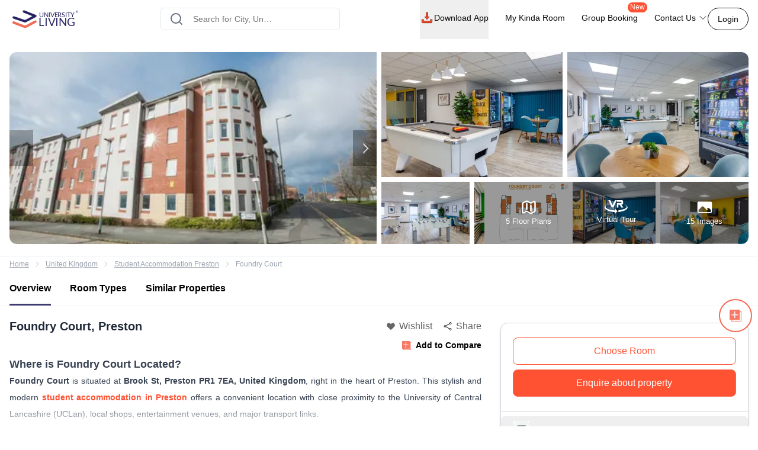

--- FILE ---
content_type: text/html; charset=utf-8
request_url: https://www.universityliving.com/united-kingdom/preston/property/foundry-court
body_size: 38091
content:
<!DOCTYPE html><html lang="en"><head><meta charSet="utf-8"/><meta content="width=device-width, initial-scale=1, shrink-to-fit=no, maximum-scale=1.0, user-scalable=0" name="viewport"/><meta content="#3c3c71" name="theme-color"/><meta content="k7kAqRYZzx_bS40Af5FAsguP9kykIWKBfw_yvAKzgdc" name="google-site-verification"/><link rel="preload" as="image" imageSrcSet="https://cdn.universityliving.com/files/1668518413963logo.svg?w=256 1x, https://cdn.universityliving.com/files/1668518413963logo.svg?w=384 2x" fetchpriority="high"/><title itemProp="name">Foundry Court Preston Student Accommodation</title><meta content="Foundry Court Preston Student Accommodation" itemProp="name"/><meta content="Foundry Court Preston is a perfect accommodation for students located at Brook St, Preston PR17EA, UK, and it is 1 mins ride away from UCLan." name="description"/><meta content="Foundry Court Preston is a perfect accommodation for students located at Brook St, Preston PR17EA, UK, and it is 1 mins ride away from UCLan." itemProp="description"/><meta content="Foundry Court, Foundry Court Preston, Foundry Court Accommodation, Foundry Court Student Housing, Foundry Court Student Accommodation, Foundry Court Student Rooms, Foundry Court Student Apartments, Foundry Court Preston Housing" name="keywords"/><meta content="https://cdn.universityliving.com/cms/y7E1D6xYTPa18XzM6MoKs3W0uoYjuw.jpg" property="og:image"/><meta content="https://www.universityliving.com/united-kingdom/preston/property/foundry-court" property="og:url"/><meta content="Foundry Court Preston Student Accommodation" property="og:title"/><meta content="Foundry Court Preston is a perfect accommodation for students located at Brook St, Preston PR17EA, UK, and it is 1 mins ride away from UCLan." property="og:description"/><meta content="https://www.universityliving.com/united-kingdom/preston/property/foundry-court" name="twitter:url"/><meta content="Foundry Court Preston Student Accommodation" name="twitter:title"/><meta content="Foundry Court Preston is a perfect accommodation for students located at Brook St, Preston PR17EA, UK, and it is 1 mins ride away from UCLan." name="twitter:description"/><meta content="https://cdn.universityliving.com/cms/y7E1D6xYTPa18XzM6MoKs3W0uoYjuw.jpg" name="twitter:image"/><link href="https://www.universityliving.com/united-kingdom/preston/property/foundry-court" rel="canonical"/><link href="https://www.universityliving.com/united-kingdom/preston/property/foundry-court" hrefLang="en-gb" rel="alternate"/><script type="application/ld+json">{"@context":"https://schema.org","@id":"https://www.universityliving.com/united-kingdom/preston/property/foundry-court","@type":"LocalBusiness","address":{"@type":"PostalAddress","addressCountry":"GB","addressLocality":"Preston","postalCode":"PR1 7EA ","streetAddress":"Brook St,  PR1 7EA,            "},"geo":{"@type":"GeoCoordinates","longitude":-2.7105404,"latitude":53.7656882},"image":"https://cdn.universityliving.com/cms/y7E1D6xYTPa18XzM6MoKs3W0uoYjuw.jpg","name":"Foundry Court","priceRange":"£99/week","telephone":"+44 203 695 6785","url":"https://www.universityliving.com/united-kingdom/preston/property/foundry-court"}</script><script id="" type="application/ld+json">{"@context":"https://schema.org","@type":"BreadcrumbList","itemListElement":[{"@type":"ListItem","item":{"@id":"https://www.universityliving.com","@type":"WebPage","name":"Home"},"position":1},{"@type":"ListItem","item":{"@id":"https://www.universityliving.com/country/united-kingdom","@type":"Country","name":"United Kingdom"},"position":2},{"@type":"ListItem","item":{"@id":"https://www.universityliving.com/united-kingdom/city/preston","@type":"City","name":"Student Accommodation Preston"},"position":3},{"@type":"ListItem","item":{"@id":"https://www.universityliving.com/united-kingdom/preston/property/foundry-court","@type":"Property","name":"Foundry Court"},"position":4}]}</script><script type="application/ld+json">{"@context":"https://schema.org/","@type":"Product","aggregateRating":{"@type":"AggregateRating","bestRating":"5","ratingCount":115,"ratingValue":"4.8","reviewCount":"1","worstRating":"1"},"brand":{"@type":"Brand","name":"University Living"},"description":"Foundry Court Preston is a perfect accommodation for students located at Brook St, Preston PR17EA, UK, and it is 1 mins ride away from UCLan.","image":"https://cdn.universityliving.com/cms/y7E1D6xYTPa18XzM6MoKs3W0uoYjuw.jpg","name":"Foundry Court Preston","offers":{"@type":"AggregateOffer","highPrice":"500","lowPrice":"100","offerCount":"1","priceCurrency":"GBP","url":"https://www.universityliving.com/united-kingdom/preston/property/foundry-court"},"review":{"@type":"Review","author":{"@type":"Person","name":"Person"},"name":"Person","publisher":{"@type":"Organization","name":"University Living"},"reviewBody":"","reviewRating":{"@type":"Rating","bestRating":"5","ratingValue":"4.8","worstRating":"1"}}}</script><link rel="preload" as="image" imageSrcSet="https://ulcdn.universityliving.com/cms/y7E1D6xYTPa18XzM6MoKs3W0uoYjuw.jpg?format=auto&amp;width=256 256w, https://ulcdn.universityliving.com/cms/y7E1D6xYTPa18XzM6MoKs3W0uoYjuw.jpg?format=auto&amp;width=384 384w, https://ulcdn.universityliving.com/cms/y7E1D6xYTPa18XzM6MoKs3W0uoYjuw.jpg?format=auto&amp;width=640 640w, https://ulcdn.universityliving.com/cms/y7E1D6xYTPa18XzM6MoKs3W0uoYjuw.jpg?format=auto&amp;width=750 750w, https://ulcdn.universityliving.com/cms/y7E1D6xYTPa18XzM6MoKs3W0uoYjuw.jpg?format=auto&amp;width=828 828w, https://ulcdn.universityliving.com/cms/y7E1D6xYTPa18XzM6MoKs3W0uoYjuw.jpg?format=auto&amp;width=1080 1080w, https://ulcdn.universityliving.com/cms/y7E1D6xYTPa18XzM6MoKs3W0uoYjuw.jpg?format=auto&amp;width=1200 1200w, https://ulcdn.universityliving.com/cms/y7E1D6xYTPa18XzM6MoKs3W0uoYjuw.jpg?format=auto&amp;width=1920 1920w" imageSizes="(max-width: 768px) 50vw, 30vw" fetchpriority="high"/><link rel="preload" as="image" imageSrcSet="https://ulcdn.universityliving.com/cms/iwz28jvrVzFwsbknrmDEYqw0jhNMsu.jpg?format=auto&amp;width=384 1x, https://ulcdn.universityliving.com/cms/iwz28jvrVzFwsbknrmDEYqw0jhNMsu.jpg?format=auto&amp;width=640 2x" fetchpriority="high"/><link rel="preload" as="image" imageSrcSet="https://ulcdn.universityliving.com/cms/441XppyXV3LDaJNTFeUyxMpBBdlzzK.jpg?format=auto&amp;width=384 1x, https://ulcdn.universityliving.com/cms/441XppyXV3LDaJNTFeUyxMpBBdlzzK.jpg?format=auto&amp;width=640 2x" fetchpriority="high"/><link rel="preload" as="image" imageSrcSet="https://ulcdn.universityliving.com/cms/3fquOKkTJe6lPFVjdj5gBqAWBhNuub.jpg?format=auto&amp;width=384 1x, https://ulcdn.universityliving.com/cms/3fquOKkTJe6lPFVjdj5gBqAWBhNuub.jpg?format=auto&amp;width=640 2x" fetchpriority="high"/><link rel="preload" as="image" imageSrcSet="https://ulcdn.universityliving.com/cms/yQvga2vq43TzfTBPqN4ulzmSGE1FGy.jpg?format=auto&amp;width=384 1x, https://ulcdn.universityliving.com/cms/yQvga2vq43TzfTBPqN4ulzmSGE1FGy.jpg?format=auto&amp;width=640 2x" fetchpriority="high"/><link rel="preload" as="image" imageSrcSet="https://ulcdn.universityliving.com/cms/a3qn1SQnNJHybUzCXeDJBZx3IpYD33.jpg?format=auto&amp;width=384 1x, https://ulcdn.universityliving.com/cms/a3qn1SQnNJHybUzCXeDJBZx3IpYD33.jpg?format=auto&amp;width=640 2x" fetchpriority="high"/><link rel="preload" as="image" imageSrcSet="https://ulcdn.universityliving.com/cms/apdOtYuJ4L7p3MGMupgdqlm4cMjA8P.jpg?format=auto&amp;width=384 1x, https://ulcdn.universityliving.com/cms/apdOtYuJ4L7p3MGMupgdqlm4cMjA8P.jpg?format=auto&amp;width=640 2x" fetchpriority="high"/><link rel="preload" as="image" imageSrcSet="https://cdn.universityliving.com/files/1664531599169compare_notadded.webp?w=32 1x, https://cdn.universityliving.com/files/1664531599169compare_notadded.webp?w=48 2x" fetchpriority="high"/><link rel="preload" as="image" imageSrcSet="https://cdn.universityliving.com/files/1664531599169compare_notadded.webp?w=16 1x, https://cdn.universityliving.com/files/1664531599169compare_notadded.webp?w=32 2x" fetchpriority="high"/><meta name="next-head-count" content="32"/><link href="https://cdn.universityliving.com/files/1751286148564image-3.png" rel="icon" sizes="120x120" type="image/png"/><link href="https://cdn.universityliving.com/files/1751286092028image.png" rel="icon" sizes="32x32" type="image/png"/><link href="https://cdn.universityliving.com/files/1751286092028image.png" rel="icon" type="image/x-icon"/><script defer="" src="https://www.universityliving.com/jquery.min.js"></script><script defer="" src="https://www.universityliving.com/jquery-ui.min.js"></script><link rel="preload" href="https://assets.universityliving.com/d-4FVX6O89G/_next/static/css/a6239cc94c725e1b.css" as="style"/><link rel="stylesheet" href="https://assets.universityliving.com/d-4FVX6O89G/_next/static/css/a6239cc94c725e1b.css" data-n-g=""/><link rel="preload" href="https://assets.universityliving.com/d-4FVX6O89G/_next/static/css/8031332002f90755.css" as="style"/><link rel="stylesheet" href="https://assets.universityliving.com/d-4FVX6O89G/_next/static/css/8031332002f90755.css" data-n-p=""/><link rel="preload" href="https://assets.universityliving.com/d-4FVX6O89G/_next/static/css/cb3fa830e49d230e.css" as="style"/><link rel="stylesheet" href="https://assets.universityliving.com/d-4FVX6O89G/_next/static/css/cb3fa830e49d230e.css"/><noscript data-n-css=""></noscript><script defer="" nomodule="" src="https://assets.universityliving.com/d-4FVX6O89G/_next/static/chunks/polyfills-42372ed130431b0a.js"></script><script defer="" src="https://assets.universityliving.com/d-4FVX6O89G/_next/static/chunks/106.371d46cc06139e9c.js"></script><script defer="" src="https://assets.universityliving.com/d-4FVX6O89G/_next/static/chunks/3460.2c852e68c598d536.js"></script><script defer="" src="https://assets.universityliving.com/d-4FVX6O89G/_next/static/chunks/9742.6ee9d49b7871d266.js"></script><script defer="" src="https://assets.universityliving.com/d-4FVX6O89G/_next/static/chunks/2355.7b4045c2024cda29.js"></script><script defer="" src="https://assets.universityliving.com/d-4FVX6O89G/_next/static/chunks/1511.dbfb3eb356cf6cab.js"></script><script defer="" src="https://assets.universityliving.com/d-4FVX6O89G/_next/static/chunks/8597.68a7b509efd66419.js"></script><script src="https://assets.universityliving.com/d-4FVX6O89G/_next/static/chunks/webpack-92b9974e3d5cdcda.js" defer=""></script><script src="https://assets.universityliving.com/d-4FVX6O89G/_next/static/chunks/framework-88f2b98ffb47976f.js" defer=""></script><script src="https://assets.universityliving.com/d-4FVX6O89G/_next/static/chunks/main-478a3410497fc664.js" defer=""></script><script src="https://assets.universityliving.com/d-4FVX6O89G/_next/static/chunks/pages/_app-3fe2dbfeb8187470.js" defer=""></script><script src="https://assets.universityliving.com/d-4FVX6O89G/_next/static/chunks/75fc9c18-a8c9805be41684e2.js" defer=""></script><script src="https://assets.universityliving.com/d-4FVX6O89G/_next/static/chunks/7245-4037d069e17f4798.js" defer=""></script><script src="https://assets.universityliving.com/d-4FVX6O89G/_next/static/chunks/6976-2aad1db34f50d36a.js" defer=""></script><script src="https://assets.universityliving.com/d-4FVX6O89G/_next/static/chunks/598-31218f9556e52694.js" defer=""></script><script src="https://assets.universityliving.com/d-4FVX6O89G/_next/static/chunks/5923-a6d23637bcefb004.js" defer=""></script><script src="https://assets.universityliving.com/d-4FVX6O89G/_next/static/chunks/5070-7cab730a82b0e4c9.js" defer=""></script><script src="https://assets.universityliving.com/d-4FVX6O89G/_next/static/chunks/8775-ac7f8d87b394844c.js" defer=""></script><script src="https://assets.universityliving.com/d-4FVX6O89G/_next/static/chunks/5166-40cdc1a64b463d42.js" defer=""></script><script src="https://assets.universityliving.com/d-4FVX6O89G/_next/static/chunks/9498-ae5bf617688dc229.js" defer=""></script><script src="https://assets.universityliving.com/d-4FVX6O89G/_next/static/chunks/3542-f832f180e7fb4734.js" defer=""></script><script src="https://assets.universityliving.com/d-4FVX6O89G/_next/static/chunks/4288-5cb900703eb66cb8.js" defer=""></script><script src="https://assets.universityliving.com/d-4FVX6O89G/_next/static/chunks/6066-0c380e9fdd3f6ecc.js" defer=""></script><script src="https://assets.universityliving.com/d-4FVX6O89G/_next/static/chunks/pages/%5Bcountry%5D/%5Bcity%5D/property/%5BpropertySlug%5D-2648bb17df179e4b.js" defer=""></script><script src="https://assets.universityliving.com/d-4FVX6O89G/_next/static/2r10OAit6tymNcXlpCvmZ/_buildManifest.js" defer=""></script><script src="https://assets.universityliving.com/d-4FVX6O89G/_next/static/2r10OAit6tymNcXlpCvmZ/_ssgManifest.js" defer=""></script></head><body><script>0</script><div id="__next"><noscript><iframe height="0" src="https://www.googletagmanager.com/ns.html?id=GTM-PSN6CJ9" style="display:none;visibility:hidden" width="0"></iframe></noscript><div class="sticky !z-20 top-0 top-0 rounded-none !bg-white" style="background-color:rgba(255, 255, 255, 0)"><header class="sticky container transition-all duration-300 ease-in-out mx-auto !bg-white  text-font-black w-full md:h-header" id="header"><div class="h-full "><div class="flex items-center gap-x-2.5 justify-between pt-[1.1rem] pb-[1.4rem] h-full "><a href="/"><img alt="University Living" title="University Living" fetchpriority="high" width="132" height="32" decoding="async" data-nimg="1" class="w-auto md:h-8 shrink-0 md:ml-0 ml-3 min-w-[80px] sm:min-w-[120px] h-auto" style="color:transparent" srcSet="https://cdn.universityliving.com/files/1668518413963logo.svg?w=256 1x, https://cdn.universityliving.com/files/1668518413963logo.svg?w=384 2x" src="https://cdn.universityliving.com/files/1668518413963logo.svg?w=384"/></a><div class="w-full md:w-[500px] lg:flex lg:justify-center mx-auto z-[21] lg:w-[27%] xl:w-[27%]"><div automation_id="Search_Bar" class="SearchBar_searchBarMain__fonXl !pt-0 my-8 border border-gray-200 rounded-md pt-5 w-full md:w-[90%] flex justify-center flex-col gap-2 relative z-[2] transition-all"><div class=" relative flex-1 items-center w-full !right-0"><div class="rbt" style="outline:none;position:relative" tabindex="-1"><div style="display:flex;flex:1;height:100%;position:relative"><input autoComplete="new-password" placeholder="Search for City, University, Property" type="text" aria-autocomplete="both" aria-expanded="false" aria-haspopup="listbox" role="combobox" class="rbt-input-main form-control rbt-input pl-12 pr-28 py-4 w-full h-9 rounded-xl bg-white text-gray-600 text-base placeholder:text-font-contrast-low focus:placeholder:opacity-0" value=""/><input aria-hidden="true" class="rbt-input-hint" readonly="" style="background-color:transparent;border-color:transparent;box-shadow:none;color:rgba(0, 0, 0, 0.54);left:0;pointer-events:none;position:absolute;top:0;width:100%" tabindex="-1" value=""/></div></div><div class="absolute right-0 top-0 h-full flex items-center "><button class="!ml-2 !mr-3 !h-12 !w-[48px] !bg-surface-blue-intense hover:!border-button-blue-hover !border-surface-blue-intense !transition-colors !rounded-lg flex items-center justify-center hidden  my-1 py-2 rounded-md text-base w-full lg:w-48 bg-theme-orange text-white hover:bg-theme-orange-hover border border-theme-orange transition-colors disabled:opacity-70 disabled:cursor-not-allowed" id="" type="button"><div class="flex items-center justify-center gap-2 truncate "><svg class="w-6 h-6 text-white p-0.5 font-medium" fill="none" stroke="currentColor" stroke-width="1.5" viewBox="0 0 24 24" xmlns="http://www.w3.org/2000/svg"><path d="M4.5 12h15m0 0l-6.75-6.75M19.5 12l-6.75 6.75" stroke-linecap="round" stroke-linejoin="round"></path></svg></div></button></div></div><div class="dropMenu absolute mt-2.5 bg-white rounded-md w-full transition translate-y-20 shadow invisible"><ul class="flex h-11 bg-gray-100 overflow-x-scroll no-scrollbar"></ul><div class="p-4 "><div class="flex  mb-3 items-start"><svg class="w-6 h-7 fill-theme-orange flex-shrink-0" fill="currentColor" viewBox="0 0 24 24" xmlns="http://www.w3.org/2000/svg"><path clip-rule="evenodd" d="M11.54 22.351l.07.04.028.016a.76.76 0 00.723 0l.028-.015.071-.041a16.975 16.975 0 001.144-.742 19.58 19.58 0 002.683-2.282c1.944-1.99 3.963-4.98 3.963-8.827a8.25 8.25 0 00-16.5 0c0 3.846 2.02 6.837 3.963 8.827a19.58 19.58 0 002.682 2.282 16.975 16.975 0 001.145.742zM12 13.5a3 3 0 100-6 3 3 0 000 6z" fill-rule="evenodd"></path></svg><div class="flex flex-col w-full"><span class="text-base text-theme-orange pl-5 font-semibold">Popular Cities in <!-- -->UK</span><ul class="flex flex-wrap"></ul></div></div><div class="flex items-start"><svg class="w-6 h-7 fill-theme-orange flex-shrink-0" fill="none" height="24" viewBox="0 0 24 24" width="24" xmlns="http://www.w3.org/2000/svg"><path d="M12 14.398l-7.16-2.203v3.68c0 1.701 3.207 3.08 7.162 3.08s7.162-1.379 7.162-3.08c0-.014-.004-.027-.004-.04v-3.64L12 14.398z"></path><path d="M0 9.661l2.558.915.218-.467.94-.08.133.14-.806.19-.118.349s-1.82 3.807-1.553 5.67c0 0 1.136.677 2.273 0l.302-5.093v-.424l1.69-.381-.119.294-1.26.41.583.208L12 13.596l7.16-2.204L24 9.662 12 5.043 0 9.661z"></path></svg><div class="flex flex-col w-full"><span class="text-base text-theme-orange pl-5 font-semibold">Popular University in <!-- -->UK</span><ul class="flex flex-wrap"></ul></div></div></div></div></div></div><div class="flex justify-end relative min-w-max gap-x-8 text-sm font-medium"><nav class="hidden space-x-7 lg:flex w-full items-center"><div class="relative"><button class="!h-full !border-b-4 !border-transparent !text-sm !shadow-none !w-auto !py-5 !px-0 hover:!border-orange-extreme hover:text-font-obsidian peer !gap-x-1 !rounded-none !duration-100 !text-font-black  my-1 py-2 rounded-md text-base w-full lg:w-48 undefined transition-colors disabled:opacity-70 disabled:cursor-not-allowed" id="" type="button"><div class="flex items-center justify-center gap-2 truncate "><img alt="Download arrow" title="Download arrow" loading="lazy" width="24" height="24" decoding="async" data-nimg="1" class="rounded-full" style="color:transparent" srcSet="https://cdn.universityliving.com/files/1735024282100downloadicon.svg?w=32 1x, https://cdn.universityliving.com/files/1735024282100downloadicon.svg?w=48 2x" src="https://cdn.universityliving.com/files/1735024282100downloadicon.svg?w=48"/>Download App</div></button></div><a class="relative h-[68px] border-b-4 border-transparent hover:border-orange-extreme hover:text-font-obsidian py-5 flex gap-x-1 items-center transition-all duration-100 
                !text-font-black" href="https://www.universityliving.com/assist/journey?ul_utm_source=primary-nav" rel="noreferrer" target="_blank">My Kinda Room</a><a class="relative h-[68px] border-b-4 border-transparent hover:border-orange-extreme hover:text-font-obsidian py-5 flex gap-x-1 items-center transition-all duration-100 
                !text-font-black" href="https://www.universityliving.com/group-booking?ul_utm_source=primary-nav" rel="noreferrer" target="_blank">Group Booking<sup class="absolute top-[6px] -right-4 text-xs bg-orange-extreme font-medium text-white px-1 pb-[1px] rounded-[10px]">New</sup></a><div class="relative group h-full cursor-pointer"><div class="flex items-center border-b-4 py-4 border-transparent group-hover:border-orange-extreme group-hover:text-font-obsidian peer group transition-all duration-100 h-full 
             !text-font-black">Contact Us<svg class="ml-1 h-4 w-4 stroke-text-white transition-transform group-hover:rotate-180" fill="none" stroke="currentColor" stroke-width="1.5" viewBox="0 0 24 24" xmlns="http://www.w3.org/2000/svg"><path d="M19.5 8.25l-7.5 7.5-7.5-7.5" stroke-linecap="round" stroke-linejoin="round"></path></svg></div><div class="bg-white sm:p-4 box-border delay-200 hidden group-hover:block transition-all translate-y-2 group-hover:translate-y-0 hover:translate-y-0 absolute z-10 -ml-4 w-64 drop-shadow-lg rounded-lg overflow-hidden transform px-2 right-0"><div class="flex items-center px-2.5 py-2.5 group transition-all border-b border-gray-200 last:border-b-0"><svg class="w-6 h-6" fill="none" viewBox="0 0 48 48" xmlns="http://www.w3.org/2000/svg"><g clip-path="url(#clip0_2644_21154)"><path d="M1.11509 48C0.845557 48 0.58335 47.8934 0.388892 47.6968C0.132544 47.4375 0.0336675 47.061 0.129981 46.7091L3.25046 35.3141C1.30772 31.801 0.283423 27.8269 0.284888 23.7927C0.290381 10.6732 10.9669 0 24.0853 0C30.4482 0.00256348 36.427 2.48108 40.9208 6.97815C45.4138 11.4756 47.8872 17.454 47.8854 23.8118C47.8795 36.9316 37.203 47.6056 24.0853 47.6056C24.0853 47.6056 24.0754 47.6056 24.075 47.6056C20.2434 47.6041 16.4447 46.6703 13.0624 44.9015L1.374 47.9667C1.28831 47.989 1.20115 48 1.11509 48Z" fill="#E5E5E5"></path><path d="M1.11523 46.9788L4.34668 35.1783C2.35339 31.7246 1.30493 27.8069 1.3064 23.7932C1.31152 11.2369 11.5295 1.02148 24.0854 1.02148C30.1785 1.02405 35.8976 3.39563 40.1984 7.70007C44.4988 12.0045 46.8663 17.7262 46.8641 23.8115C46.8586 36.3674 36.6392 46.5844 24.0854 46.5844C24.0847 46.5844 24.0858 46.5844 24.0854 46.5844H24.0756C20.2633 46.5829 16.5177 45.6267 13.1907 43.8121L1.11523 46.9788ZM13.7499 39.6897L14.4417 40.0995C17.3479 41.8243 20.6801 42.7366 24.0781 42.7384H24.0854C34.5203 42.7384 43.0134 34.2467 43.0178 23.8101C43.0197 18.7523 41.0524 13.9963 37.4778 10.4188C33.9028 6.84131 29.1498 4.87 24.0924 4.8678C13.6492 4.8678 5.15637 13.3584 5.15234 23.7947C5.15088 27.3711 6.15137 30.8538 8.04688 33.8677L8.49731 34.584L6.58423 41.5684L13.7499 39.6897Z" fill="white"></path><path d="M1.90723 46.1829L5.02698 34.7904C3.10217 31.4564 2.09033 27.6738 2.09143 23.7997C2.09619 11.6781 11.9608 1.81641 24.0813 1.81641C29.9641 1.81897 35.4855 4.10852 39.6365 8.26392C43.7886 12.4193 46.0737 17.9429 46.0715 23.8169C46.0664 35.9388 36.2014 45.8016 24.0824 45.8016C24.0813 45.8016 24.0828 45.8016 24.0824 45.8016H24.0725C20.3925 45.8002 16.7761 44.8766 13.5645 43.1261L1.90723 46.1829Z" fill="#64B161"></path><path d="M1.11523 46.9788L4.34668 35.1783C2.35339 31.7246 1.30493 27.8069 1.3064 23.7932C1.31152 11.2369 11.5295 1.02148 24.0854 1.02148C30.1785 1.02405 35.8976 3.39563 40.1984 7.70007C44.4988 12.0045 46.8663 17.7262 46.8641 23.8115C46.8586 36.3674 36.6392 46.5844 24.0854 46.5844C24.0847 46.5844 24.0858 46.5844 24.0854 46.5844H24.0756C20.2633 46.5829 16.5177 45.6267 13.1907 43.8121L1.11523 46.9788ZM13.7499 39.6897L14.4417 40.0995C17.3479 41.8243 20.6801 42.7366 24.0781 42.7384H24.0854C34.5203 42.7384 43.0134 34.2467 43.0178 23.8101C43.0197 18.7523 41.0524 13.9963 37.4778 10.4188C33.9028 6.84131 29.1498 4.87 24.0924 4.8678C13.6492 4.8678 5.15637 13.3584 5.15234 23.7947C5.15088 27.3711 6.15137 30.8538 8.04688 33.8677L8.49731 34.584L6.58423 41.5684L13.7499 39.6897Z" fill="white"></path><path clip-rule="evenodd" d="M18.3925 14.2722C17.9662 13.3245 17.5172 13.3054 17.1115 13.2889C16.7797 13.2747 16.3999 13.2754 16.0209 13.2754C15.6415 13.2754 15.0248 13.4182 14.5033 13.9877C13.9814 14.5571 12.5107 15.9341 12.5107 18.7345C12.5107 21.5353 14.5505 24.2412 14.8351 24.6213C15.1196 25.0011 18.7726 30.9315 24.5576 33.213C29.3656 35.1093 30.3438 34.7321 31.3875 34.6372C32.4312 34.5424 34.7548 33.2603 35.229 31.9313C35.7036 30.6023 35.7036 29.4634 35.5612 29.225C35.4187 28.988 35.0393 28.8456 34.4702 28.561C33.9011 28.2765 31.1029 26.8992 30.5811 26.7095C30.0592 26.5194 29.6798 26.4249 29.3004 26.9948C28.9207 27.5638 27.8308 28.8456 27.4987 29.225C27.1665 29.6055 26.8344 29.6531 26.2653 29.3682C25.6962 29.0829 23.8629 28.4823 21.6884 26.5432C19.9965 25.0348 18.8539 23.1715 18.5217 22.6017C18.1899 22.0326 18.5162 21.7514 18.7719 21.4404C19.2322 20.8805 20.0045 19.8738 20.1942 19.4944C20.3839 19.1143 20.2891 18.7821 20.147 18.4972C20.0045 18.2127 18.8982 15.398 18.3925 14.2722Z" fill="white" fill-rule="evenodd"></path></g><defs><clipPath id="clip0_2644_21154"><rect fill="white" height="48" width="48"></rect></clipPath></defs></svg><p class="ml-4 content-font font-medium text-black hover:text-theme-orange transition-all">Message on WhatsApp</p></div><div class="cursor-pointer flex items-center px-2.5 py-2.5 group transition-all"><svg class="w-6 h-6 " fill="none" viewBox="0 0 48 48" xmlns="http://www.w3.org/2000/svg"><path d="M41.5497 31.2246C38.9171 31.2246 36.3321 30.8128 33.8826 30.0033C32.6823 29.5939 31.2067 29.9695 30.4742 30.7219L25.6393 34.3717C20.0321 31.3787 16.5782 27.9259 13.626 22.3609L17.1685 17.6519C18.0888 16.7328 18.4189 15.3902 18.0234 14.1304C17.2105 11.668 16.7975 9.08428 16.7975 6.45053C16.7976 4.54789 15.2497 3 13.3472 3H5.45041C3.54789 3 2 4.54789 2 6.45041C2 28.2584 19.7418 46 41.5497 46C43.4522 46 45.0001 44.4521 45.0001 42.5496V34.6749C45 32.7725 43.4521 31.2246 41.5497 31.2246Z" fill="#FF5233"></path></svg><p class="ml-4 content-font font-medium text-black hover:text-theme-orange transition-all">Schedule a callback</p></div></div></div></nav><div class="flex items-center justify-end"><button class="font-medium !m-0 !text-sm focus:outline-none text-font-black group-hover:border-orange-extreme group-hover:!text-font-black !rounded-[22px] !bg-transparent !border-font-black !text-font-black   my-1 px-4 py-2 rounded-md text-base w-auto bg-white border border-theme-orange text-theme-orange hover:text-white hover:btn-transparent-with-orange focus:bg-white focus:text-theme-orange transition-colors disabled:opacity-70 disabled:cursor-not-allowed" id="" type="button"><div class="flex items-center justify-center gap-2 truncate ">Login</div></button></div></div></div></div></header></div><main><div><section class="md:container md:my-5 w-full"><div class="lg:grid grid-cols-2 gap-2 md:rounded-xl overflow-hidden md:h-[30vh] lg:h-[45vh] h-[24vh] w-full max-h-[220px] md:max-h-[none]"><div class="bg-theme-gray-loader relative md:h-[30vh] lg:h-[45vh] h-[24vh] max-h-[220px] md:max-h-[none]"><div class="slick-slider z-[1] w-full h-full md:rounded-l-xl overflow-hidden max-h-[220px] md:max-h-[none] slick-initialized" dir="ltr"><button type="button" data-role="none" class="slick-arrow slick-prev slick-disabled" style="display:block"> <!-- -->Previous</button><div class="slick-list"><div class="slick-track" style="width:1000%;left:0%"><div data-index="0" class="slick-slide slick-active slick-current" tabindex="-1" aria-hidden="false" style="outline:none;width:10%"><div><div class="w-full md:h-[45vh] h-[24vh] md:rounded-l-xl max-h-[220px] md:max-h-[none]" tabindex="-1" style="width:100%;display:inline-block"><img alt="Building exterior at Foundry Court student accommodation, Preston, United Kingdom" title="Building exterior at Foundry Court student accommodation, Preston, United Kingdom" fetchpriority="high" width="640" height="360" decoding="async" data-nimg="1" class="te-property-img object-center w-full object-cover cursor-pointer md:h-[45vh] h-[24vh] md:rounded-l-xl max-h-[220px] md:max-h-[none]" style="color:transparent" sizes="(max-width: 768px) 50vw, 30vw" srcSet="https://ulcdn.universityliving.com/cms/y7E1D6xYTPa18XzM6MoKs3W0uoYjuw.jpg?format=auto&amp;width=256 256w, https://ulcdn.universityliving.com/cms/y7E1D6xYTPa18XzM6MoKs3W0uoYjuw.jpg?format=auto&amp;width=384 384w, https://ulcdn.universityliving.com/cms/y7E1D6xYTPa18XzM6MoKs3W0uoYjuw.jpg?format=auto&amp;width=640 640w, https://ulcdn.universityliving.com/cms/y7E1D6xYTPa18XzM6MoKs3W0uoYjuw.jpg?format=auto&amp;width=750 750w, https://ulcdn.universityliving.com/cms/y7E1D6xYTPa18XzM6MoKs3W0uoYjuw.jpg?format=auto&amp;width=828 828w, https://ulcdn.universityliving.com/cms/y7E1D6xYTPa18XzM6MoKs3W0uoYjuw.jpg?format=auto&amp;width=1080 1080w, https://ulcdn.universityliving.com/cms/y7E1D6xYTPa18XzM6MoKs3W0uoYjuw.jpg?format=auto&amp;width=1200 1200w, https://ulcdn.universityliving.com/cms/y7E1D6xYTPa18XzM6MoKs3W0uoYjuw.jpg?format=auto&amp;width=1920 1920w" src="https://ulcdn.universityliving.com/cms/y7E1D6xYTPa18XzM6MoKs3W0uoYjuw.jpg?format=auto&amp;width=1920"/></div></div></div><div data-index="1" class="slick-slide" tabindex="-1" aria-hidden="true" style="outline:none;width:10%"><div><div class="w-full md:h-[45vh] h-[24vh] md:rounded-l-xl max-h-[220px] md:max-h-[none]" tabindex="-1" style="width:100%;display:inline-block"><img alt="Games area at Foundry Court student accommodation, Preston, United Kingdom" title="Games area at Foundry Court student accommodation, Preston, United Kingdom" loading="lazy" width="640" height="360" decoding="async" data-nimg="1" class="te-property-img object-center w-full object-cover cursor-pointer md:h-[45vh] h-[24vh] md:rounded-l-xl max-h-[220px] md:max-h-[none]" style="color:transparent" sizes="(max-width: 768px) 50vw, 30vw" srcSet="https://ulcdn.universityliving.com/cms/iwz28jvrVzFwsbknrmDEYqw0jhNMsu.jpg?format=auto&amp;width=256 256w, https://ulcdn.universityliving.com/cms/iwz28jvrVzFwsbknrmDEYqw0jhNMsu.jpg?format=auto&amp;width=384 384w, https://ulcdn.universityliving.com/cms/iwz28jvrVzFwsbknrmDEYqw0jhNMsu.jpg?format=auto&amp;width=640 640w, https://ulcdn.universityliving.com/cms/iwz28jvrVzFwsbknrmDEYqw0jhNMsu.jpg?format=auto&amp;width=750 750w, https://ulcdn.universityliving.com/cms/iwz28jvrVzFwsbknrmDEYqw0jhNMsu.jpg?format=auto&amp;width=828 828w, https://ulcdn.universityliving.com/cms/iwz28jvrVzFwsbknrmDEYqw0jhNMsu.jpg?format=auto&amp;width=1080 1080w, https://ulcdn.universityliving.com/cms/iwz28jvrVzFwsbknrmDEYqw0jhNMsu.jpg?format=auto&amp;width=1200 1200w, https://ulcdn.universityliving.com/cms/iwz28jvrVzFwsbknrmDEYqw0jhNMsu.jpg?format=auto&amp;width=1920 1920w" src="https://ulcdn.universityliving.com/cms/iwz28jvrVzFwsbknrmDEYqw0jhNMsu.jpg?format=auto&amp;width=1920"/></div></div></div><div data-index="2" class="slick-slide" tabindex="-1" aria-hidden="true" style="outline:none;width:10%"><div><div class="w-full md:h-[45vh] h-[24vh] md:rounded-l-xl max-h-[220px] md:max-h-[none]" tabindex="-1" style="width:100%;display:inline-block"><img alt="Communal lounge at Foundry Court student accommodation, Preston, United Kingdom" title="Communal lounge at Foundry Court student accommodation, Preston, United Kingdom" loading="lazy" width="640" height="360" decoding="async" data-nimg="1" class="te-property-img object-center w-full object-cover cursor-pointer md:h-[45vh] h-[24vh] md:rounded-l-xl max-h-[220px] md:max-h-[none]" style="color:transparent" sizes="(max-width: 768px) 50vw, 30vw" srcSet="https://ulcdn.universityliving.com/cms/441XppyXV3LDaJNTFeUyxMpBBdlzzK.jpg?format=auto&amp;width=256 256w, https://ulcdn.universityliving.com/cms/441XppyXV3LDaJNTFeUyxMpBBdlzzK.jpg?format=auto&amp;width=384 384w, https://ulcdn.universityliving.com/cms/441XppyXV3LDaJNTFeUyxMpBBdlzzK.jpg?format=auto&amp;width=640 640w, https://ulcdn.universityliving.com/cms/441XppyXV3LDaJNTFeUyxMpBBdlzzK.jpg?format=auto&amp;width=750 750w, https://ulcdn.universityliving.com/cms/441XppyXV3LDaJNTFeUyxMpBBdlzzK.jpg?format=auto&amp;width=828 828w, https://ulcdn.universityliving.com/cms/441XppyXV3LDaJNTFeUyxMpBBdlzzK.jpg?format=auto&amp;width=1080 1080w, https://ulcdn.universityliving.com/cms/441XppyXV3LDaJNTFeUyxMpBBdlzzK.jpg?format=auto&amp;width=1200 1200w, https://ulcdn.universityliving.com/cms/441XppyXV3LDaJNTFeUyxMpBBdlzzK.jpg?format=auto&amp;width=1920 1920w" src="https://ulcdn.universityliving.com/cms/441XppyXV3LDaJNTFeUyxMpBBdlzzK.jpg?format=auto&amp;width=1920"/></div></div></div><div data-index="3" class="slick-slide" tabindex="-1" aria-hidden="true" style="outline:none;width:10%"><div><div class="w-full md:h-[45vh] h-[24vh] md:rounded-l-xl max-h-[220px] md:max-h-[none]" tabindex="-1" style="width:100%;display:inline-block"><img alt="Communal lounge at Foundry Court student accommodation, Preston, United Kingdom" title="Communal lounge at Foundry Court student accommodation, Preston, United Kingdom" loading="lazy" width="640" height="360" decoding="async" data-nimg="1" class="te-property-img object-center w-full object-cover cursor-pointer md:h-[45vh] h-[24vh] md:rounded-l-xl max-h-[220px] md:max-h-[none]" style="color:transparent" sizes="(max-width: 768px) 50vw, 30vw" srcSet="https://ulcdn.universityliving.com/cms/3fquOKkTJe6lPFVjdj5gBqAWBhNuub.jpg?format=auto&amp;width=256 256w, https://ulcdn.universityliving.com/cms/3fquOKkTJe6lPFVjdj5gBqAWBhNuub.jpg?format=auto&amp;width=384 384w, https://ulcdn.universityliving.com/cms/3fquOKkTJe6lPFVjdj5gBqAWBhNuub.jpg?format=auto&amp;width=640 640w, https://ulcdn.universityliving.com/cms/3fquOKkTJe6lPFVjdj5gBqAWBhNuub.jpg?format=auto&amp;width=750 750w, https://ulcdn.universityliving.com/cms/3fquOKkTJe6lPFVjdj5gBqAWBhNuub.jpg?format=auto&amp;width=828 828w, https://ulcdn.universityliving.com/cms/3fquOKkTJe6lPFVjdj5gBqAWBhNuub.jpg?format=auto&amp;width=1080 1080w, https://ulcdn.universityliving.com/cms/3fquOKkTJe6lPFVjdj5gBqAWBhNuub.jpg?format=auto&amp;width=1200 1200w, https://ulcdn.universityliving.com/cms/3fquOKkTJe6lPFVjdj5gBqAWBhNuub.jpg?format=auto&amp;width=1920 1920w" src="https://ulcdn.universityliving.com/cms/3fquOKkTJe6lPFVjdj5gBqAWBhNuub.jpg?format=auto&amp;width=1920"/></div></div></div><div data-index="4" class="slick-slide" tabindex="-1" aria-hidden="true" style="outline:none;width:10%"><div><div class="w-full md:h-[45vh] h-[24vh] md:rounded-l-xl max-h-[220px] md:max-h-[none]" tabindex="-1" style="width:100%;display:inline-block"><img alt="Storage lockers at Foundry Court student accommodation, Preston, United Kingdom" title="Storage lockers at Foundry Court student accommodation, Preston, United Kingdom" loading="lazy" width="640" height="360" decoding="async" data-nimg="1" class="te-property-img object-center w-full object-cover cursor-pointer md:h-[45vh] h-[24vh] md:rounded-l-xl max-h-[220px] md:max-h-[none]" style="color:transparent" sizes="(max-width: 768px) 50vw, 30vw" srcSet="https://ulcdn.universityliving.com/cms/yQvga2vq43TzfTBPqN4ulzmSGE1FGy.jpg?format=auto&amp;width=256 256w, https://ulcdn.universityliving.com/cms/yQvga2vq43TzfTBPqN4ulzmSGE1FGy.jpg?format=auto&amp;width=384 384w, https://ulcdn.universityliving.com/cms/yQvga2vq43TzfTBPqN4ulzmSGE1FGy.jpg?format=auto&amp;width=640 640w, https://ulcdn.universityliving.com/cms/yQvga2vq43TzfTBPqN4ulzmSGE1FGy.jpg?format=auto&amp;width=750 750w, https://ulcdn.universityliving.com/cms/yQvga2vq43TzfTBPqN4ulzmSGE1FGy.jpg?format=auto&amp;width=828 828w, https://ulcdn.universityliving.com/cms/yQvga2vq43TzfTBPqN4ulzmSGE1FGy.jpg?format=auto&amp;width=1080 1080w, https://ulcdn.universityliving.com/cms/yQvga2vq43TzfTBPqN4ulzmSGE1FGy.jpg?format=auto&amp;width=1200 1200w, https://ulcdn.universityliving.com/cms/yQvga2vq43TzfTBPqN4ulzmSGE1FGy.jpg?format=auto&amp;width=1920 1920w" src="https://ulcdn.universityliving.com/cms/yQvga2vq43TzfTBPqN4ulzmSGE1FGy.jpg?format=auto&amp;width=1920"/></div></div></div><div data-index="5" class="slick-slide" tabindex="-1" aria-hidden="true" style="outline:none;width:10%"><div><div class="w-full md:h-[45vh] h-[24vh] md:rounded-l-xl max-h-[220px] md:max-h-[none]" tabindex="-1" style="width:100%;display:inline-block"><img alt="Communal lounge at Foundry Court student accommodation, Preston, United Kingdom" title="Communal lounge at Foundry Court student accommodation, Preston, United Kingdom" loading="lazy" width="640" height="360" decoding="async" data-nimg="1" class="te-property-img object-center w-full object-cover cursor-pointer md:h-[45vh] h-[24vh] md:rounded-l-xl max-h-[220px] md:max-h-[none]" style="color:transparent" sizes="(max-width: 768px) 50vw, 30vw" srcSet="https://ulcdn.universityliving.com/cms/a3qn1SQnNJHybUzCXeDJBZx3IpYD33.jpg?format=auto&amp;width=256 256w, https://ulcdn.universityliving.com/cms/a3qn1SQnNJHybUzCXeDJBZx3IpYD33.jpg?format=auto&amp;width=384 384w, https://ulcdn.universityliving.com/cms/a3qn1SQnNJHybUzCXeDJBZx3IpYD33.jpg?format=auto&amp;width=640 640w, https://ulcdn.universityliving.com/cms/a3qn1SQnNJHybUzCXeDJBZx3IpYD33.jpg?format=auto&amp;width=750 750w, https://ulcdn.universityliving.com/cms/a3qn1SQnNJHybUzCXeDJBZx3IpYD33.jpg?format=auto&amp;width=828 828w, https://ulcdn.universityliving.com/cms/a3qn1SQnNJHybUzCXeDJBZx3IpYD33.jpg?format=auto&amp;width=1080 1080w, https://ulcdn.universityliving.com/cms/a3qn1SQnNJHybUzCXeDJBZx3IpYD33.jpg?format=auto&amp;width=1200 1200w, https://ulcdn.universityliving.com/cms/a3qn1SQnNJHybUzCXeDJBZx3IpYD33.jpg?format=auto&amp;width=1920 1920w" src="https://ulcdn.universityliving.com/cms/a3qn1SQnNJHybUzCXeDJBZx3IpYD33.jpg?format=auto&amp;width=1920"/></div></div></div><div data-index="6" class="slick-slide" tabindex="-1" aria-hidden="true" style="outline:none;width:10%"><div><div class="w-full md:h-[45vh] h-[24vh] md:rounded-l-xl max-h-[220px] md:max-h-[none]" tabindex="-1" style="width:100%;display:inline-block"><img alt="Living area at Foundry Court student accommodation, Preston, United Kingdom" title="Living area at Foundry Court student accommodation, Preston, United Kingdom" loading="lazy" width="640" height="360" decoding="async" data-nimg="1" class="te-property-img object-center w-full object-cover cursor-pointer md:h-[45vh] h-[24vh] md:rounded-l-xl max-h-[220px] md:max-h-[none]" style="color:transparent" sizes="(max-width: 768px) 50vw, 30vw" srcSet="https://ulcdn.universityliving.com/cms/apdOtYuJ4L7p3MGMupgdqlm4cMjA8P.jpg?format=auto&amp;width=256 256w, https://ulcdn.universityliving.com/cms/apdOtYuJ4L7p3MGMupgdqlm4cMjA8P.jpg?format=auto&amp;width=384 384w, https://ulcdn.universityliving.com/cms/apdOtYuJ4L7p3MGMupgdqlm4cMjA8P.jpg?format=auto&amp;width=640 640w, https://ulcdn.universityliving.com/cms/apdOtYuJ4L7p3MGMupgdqlm4cMjA8P.jpg?format=auto&amp;width=750 750w, https://ulcdn.universityliving.com/cms/apdOtYuJ4L7p3MGMupgdqlm4cMjA8P.jpg?format=auto&amp;width=828 828w, https://ulcdn.universityliving.com/cms/apdOtYuJ4L7p3MGMupgdqlm4cMjA8P.jpg?format=auto&amp;width=1080 1080w, https://ulcdn.universityliving.com/cms/apdOtYuJ4L7p3MGMupgdqlm4cMjA8P.jpg?format=auto&amp;width=1200 1200w, https://ulcdn.universityliving.com/cms/apdOtYuJ4L7p3MGMupgdqlm4cMjA8P.jpg?format=auto&amp;width=1920 1920w" src="https://ulcdn.universityliving.com/cms/apdOtYuJ4L7p3MGMupgdqlm4cMjA8P.jpg?format=auto&amp;width=1920"/></div></div></div><div data-index="7" class="slick-slide" tabindex="-1" aria-hidden="true" style="outline:none;width:10%"><div><div class="w-full md:h-[45vh] h-[24vh] md:rounded-l-xl max-h-[220px] md:max-h-[none]" tabindex="-1" style="width:100%;display:inline-block"><img alt="Living area at Foundry Court student accommodation, Preston, United Kingdom" title="Living area at Foundry Court student accommodation, Preston, United Kingdom" loading="lazy" width="640" height="360" decoding="async" data-nimg="1" class="te-property-img object-center w-full object-cover cursor-pointer md:h-[45vh] h-[24vh] md:rounded-l-xl max-h-[220px] md:max-h-[none]" style="color:transparent" sizes="(max-width: 768px) 50vw, 30vw" srcSet="https://ulcdn.universityliving.com/cms/ZzvOCSsfE1njc0lVyxbatWQOhbHMQZ.jpg?format=auto&amp;width=256 256w, https://ulcdn.universityliving.com/cms/ZzvOCSsfE1njc0lVyxbatWQOhbHMQZ.jpg?format=auto&amp;width=384 384w, https://ulcdn.universityliving.com/cms/ZzvOCSsfE1njc0lVyxbatWQOhbHMQZ.jpg?format=auto&amp;width=640 640w, https://ulcdn.universityliving.com/cms/ZzvOCSsfE1njc0lVyxbatWQOhbHMQZ.jpg?format=auto&amp;width=750 750w, https://ulcdn.universityliving.com/cms/ZzvOCSsfE1njc0lVyxbatWQOhbHMQZ.jpg?format=auto&amp;width=828 828w, https://ulcdn.universityliving.com/cms/ZzvOCSsfE1njc0lVyxbatWQOhbHMQZ.jpg?format=auto&amp;width=1080 1080w, https://ulcdn.universityliving.com/cms/ZzvOCSsfE1njc0lVyxbatWQOhbHMQZ.jpg?format=auto&amp;width=1200 1200w, https://ulcdn.universityliving.com/cms/ZzvOCSsfE1njc0lVyxbatWQOhbHMQZ.jpg?format=auto&amp;width=1920 1920w" src="https://ulcdn.universityliving.com/cms/ZzvOCSsfE1njc0lVyxbatWQOhbHMQZ.jpg?format=auto&amp;width=1920"/></div></div></div><div data-index="8" class="slick-slide" tabindex="-1" aria-hidden="true" style="outline:none;width:10%"><div><div class="w-full md:h-[45vh] h-[24vh] md:rounded-l-xl max-h-[220px] md:max-h-[none]" tabindex="-1" style="width:100%;display:inline-block"><img alt="Communal lounge at Foundry Court student accommodation, Preston, United Kingdom" title="Communal lounge at Foundry Court student accommodation, Preston, United Kingdom" loading="lazy" width="640" height="360" decoding="async" data-nimg="1" class="te-property-img object-center w-full object-cover cursor-pointer md:h-[45vh] h-[24vh] md:rounded-l-xl max-h-[220px] md:max-h-[none]" style="color:transparent" sizes="(max-width: 768px) 50vw, 30vw" srcSet="https://ulcdn.universityliving.com/cms/2jXcKbiLidD54iBtgqhzLRkX80mCcE.jpg?format=auto&amp;width=256 256w, https://ulcdn.universityliving.com/cms/2jXcKbiLidD54iBtgqhzLRkX80mCcE.jpg?format=auto&amp;width=384 384w, https://ulcdn.universityliving.com/cms/2jXcKbiLidD54iBtgqhzLRkX80mCcE.jpg?format=auto&amp;width=640 640w, https://ulcdn.universityliving.com/cms/2jXcKbiLidD54iBtgqhzLRkX80mCcE.jpg?format=auto&amp;width=750 750w, https://ulcdn.universityliving.com/cms/2jXcKbiLidD54iBtgqhzLRkX80mCcE.jpg?format=auto&amp;width=828 828w, https://ulcdn.universityliving.com/cms/2jXcKbiLidD54iBtgqhzLRkX80mCcE.jpg?format=auto&amp;width=1080 1080w, https://ulcdn.universityliving.com/cms/2jXcKbiLidD54iBtgqhzLRkX80mCcE.jpg?format=auto&amp;width=1200 1200w, https://ulcdn.universityliving.com/cms/2jXcKbiLidD54iBtgqhzLRkX80mCcE.jpg?format=auto&amp;width=1920 1920w" src="https://ulcdn.universityliving.com/cms/2jXcKbiLidD54iBtgqhzLRkX80mCcE.jpg?format=auto&amp;width=1920"/></div></div></div><div data-index="9" class="slick-slide" tabindex="-1" aria-hidden="true" style="outline:none;width:10%"><div><div class="w-full md:h-[45vh] h-[24vh] md:rounded-l-xl max-h-[220px] md:max-h-[none]" tabindex="-1" style="width:100%;display:inline-block"><img alt="Living area at Foundry Court student accommodation, Preston, United Kingdom" title="Living area at Foundry Court student accommodation, Preston, United Kingdom" loading="lazy" width="640" height="360" decoding="async" data-nimg="1" class="te-property-img object-center w-full object-cover cursor-pointer md:h-[45vh] h-[24vh] md:rounded-l-xl max-h-[220px] md:max-h-[none]" style="color:transparent" sizes="(max-width: 768px) 50vw, 30vw" srcSet="https://ulcdn.universityliving.com/cms/2s7Dp0rb3jRP6moaj3gHj46hGpfrRg.jpg?format=auto&amp;width=256 256w, https://ulcdn.universityliving.com/cms/2s7Dp0rb3jRP6moaj3gHj46hGpfrRg.jpg?format=auto&amp;width=384 384w, https://ulcdn.universityliving.com/cms/2s7Dp0rb3jRP6moaj3gHj46hGpfrRg.jpg?format=auto&amp;width=640 640w, https://ulcdn.universityliving.com/cms/2s7Dp0rb3jRP6moaj3gHj46hGpfrRg.jpg?format=auto&amp;width=750 750w, https://ulcdn.universityliving.com/cms/2s7Dp0rb3jRP6moaj3gHj46hGpfrRg.jpg?format=auto&amp;width=828 828w, https://ulcdn.universityliving.com/cms/2s7Dp0rb3jRP6moaj3gHj46hGpfrRg.jpg?format=auto&amp;width=1080 1080w, https://ulcdn.universityliving.com/cms/2s7Dp0rb3jRP6moaj3gHj46hGpfrRg.jpg?format=auto&amp;width=1200 1200w, https://ulcdn.universityliving.com/cms/2s7Dp0rb3jRP6moaj3gHj46hGpfrRg.jpg?format=auto&amp;width=1920 1920w" src="https://ulcdn.universityliving.com/cms/2s7Dp0rb3jRP6moaj3gHj46hGpfrRg.jpg?format=auto&amp;width=1920"/></div></div></div></div></div><button type="button" data-role="none" class="slick-arrow slick-next" style="display:block"> <!-- -->Next</button></div></div><div class="relative"><ul class="md:grid grid-cols-4 h-full gap-2 grid-rows-[2fr_1fr] hidden relative"><li class="bg-theme-gray-loader flex justify-center items-center lg:h-full relative te-property-img col-span-2"><img alt="Games area at Foundry Court student accommodation, Preston, United Kingdom" title="Games area at Foundry Court student accommodation, Preston, United Kingdom" fetchpriority="high" width="306" height="205" decoding="async" data-nimg="1" class="object-cover cursor-pointer h-full absolute w-full inset-0 object-center" style="color:transparent" srcSet="https://ulcdn.universityliving.com/cms/iwz28jvrVzFwsbknrmDEYqw0jhNMsu.jpg?format=auto&amp;width=384 1x, https://ulcdn.universityliving.com/cms/iwz28jvrVzFwsbknrmDEYqw0jhNMsu.jpg?format=auto&amp;width=640 2x" src="https://ulcdn.universityliving.com/cms/iwz28jvrVzFwsbknrmDEYqw0jhNMsu.jpg?format=auto&amp;width=640"/></li><li class="bg-theme-gray-loader flex justify-center items-center lg:h-full relative te-property-img col-span-2"><img alt="Communal lounge at Foundry Court student accommodation, Preston, United Kingdom" title="Communal lounge at Foundry Court student accommodation, Preston, United Kingdom" fetchpriority="high" width="306" height="205" decoding="async" data-nimg="1" class="object-cover cursor-pointer h-full absolute w-full inset-0 object-center" style="color:transparent" srcSet="https://ulcdn.universityliving.com/cms/441XppyXV3LDaJNTFeUyxMpBBdlzzK.jpg?format=auto&amp;width=384 1x, https://ulcdn.universityliving.com/cms/441XppyXV3LDaJNTFeUyxMpBBdlzzK.jpg?format=auto&amp;width=640 2x" src="https://ulcdn.universityliving.com/cms/441XppyXV3LDaJNTFeUyxMpBBdlzzK.jpg?format=auto&amp;width=640"/></li><li class="bg-theme-gray-loader flex justify-center items-center lg:h-full relative te-property-img "><img alt="Communal lounge at Foundry Court student accommodation, Preston, United Kingdom" title="Communal lounge at Foundry Court student accommodation, Preston, United Kingdom" fetchpriority="high" width="306" height="205" decoding="async" data-nimg="1" class="object-cover cursor-pointer h-full absolute w-full inset-0 object-center" style="color:transparent" srcSet="https://ulcdn.universityliving.com/cms/3fquOKkTJe6lPFVjdj5gBqAWBhNuub.jpg?format=auto&amp;width=384 1x, https://ulcdn.universityliving.com/cms/3fquOKkTJe6lPFVjdj5gBqAWBhNuub.jpg?format=auto&amp;width=640 2x" src="https://ulcdn.universityliving.com/cms/3fquOKkTJe6lPFVjdj5gBqAWBhNuub.jpg?format=auto&amp;width=640"/></li><li class="bg-theme-gray-loader flex justify-center items-center lg:h-full relative te-property-img "><img alt="Storage lockers at Foundry Court student accommodation, Preston, United Kingdom" title="Storage lockers at Foundry Court student accommodation, Preston, United Kingdom" fetchpriority="high" width="306" height="205" decoding="async" data-nimg="1" class="object-cover cursor-pointer h-full absolute w-full inset-0 object-center" style="color:transparent" srcSet="https://ulcdn.universityliving.com/cms/yQvga2vq43TzfTBPqN4ulzmSGE1FGy.jpg?format=auto&amp;width=384 1x, https://ulcdn.universityliving.com/cms/yQvga2vq43TzfTBPqN4ulzmSGE1FGy.jpg?format=auto&amp;width=640 2x" src="https://ulcdn.universityliving.com/cms/yQvga2vq43TzfTBPqN4ulzmSGE1FGy.jpg?format=auto&amp;width=640"/></li><li class="bg-theme-gray-loader flex justify-center items-center lg:h-full relative te-property-img "><img alt="Communal lounge at Foundry Court student accommodation, Preston, United Kingdom" title="Communal lounge at Foundry Court student accommodation, Preston, United Kingdom" fetchpriority="high" width="306" height="205" decoding="async" data-nimg="1" class="object-cover cursor-pointer h-full absolute w-full inset-0 object-center" style="color:transparent" srcSet="https://ulcdn.universityliving.com/cms/a3qn1SQnNJHybUzCXeDJBZx3IpYD33.jpg?format=auto&amp;width=384 1x, https://ulcdn.universityliving.com/cms/a3qn1SQnNJHybUzCXeDJBZx3IpYD33.jpg?format=auto&amp;width=640 2x" src="https://ulcdn.universityliving.com/cms/a3qn1SQnNJHybUzCXeDJBZx3IpYD33.jpg?format=auto&amp;width=640"/></li><li class="bg-theme-gray-loader flex justify-center items-center lg:h-full relative te-property-img "><img alt="Living area at Foundry Court student accommodation, Preston, United Kingdom" title="Living area at Foundry Court student accommodation, Preston, United Kingdom" fetchpriority="high" width="306" height="205" decoding="async" data-nimg="1" class="object-cover cursor-pointer h-full absolute w-full inset-0 object-center" style="color:transparent" srcSet="https://ulcdn.universityliving.com/cms/apdOtYuJ4L7p3MGMupgdqlm4cMjA8P.jpg?format=auto&amp;width=384 1x, https://ulcdn.universityliving.com/cms/apdOtYuJ4L7p3MGMupgdqlm4cMjA8P.jpg?format=auto&amp;width=640 2x" src="https://ulcdn.universityliving.com/cms/apdOtYuJ4L7p3MGMupgdqlm4cMjA8P.jpg?format=auto&amp;width=640"/></li></ul><ul class="md:flex flex-row-reverse flex-wrap gap-2 hidden absolute bottom-0 right-0 d-none w-3/4"><li class="flex justify-center items-center lg:h-[14.5vh] relative w-[calc((100%_/_3)_-_0.4rem)] te-property-img"><div class="absolute z-[2] text-white cursor-pointer"><svg class="w-7 h-7 mx-auto" fill="currentColor" viewBox="0 0 24 24" xmlns="http://www.w3.org/2000/svg"><path d="M1.5 6a2.25 2.25 0 012.25-2.25h16.5A2.25 2.25 0 0122.5 6v12a2.25 2.25 0 01-2.25 2.25H3.75A2.25 2.25 0 011.5 18V6zM3 16.06V18c0 .414.336.75.75.75h16.5A.75.75 0 0021 18v-1.94l-2.69-2.689a1.5 1.5 0 00-2.12 0l-.88.879.97.97a.75.75 0 11-1.06 1.06l-5.16-5.159a1.5 1.5 0 00-2.12 0L3 16.061zm10.125-7.81a1.125 1.125 0 112.25 0 1.125 1.125 0 01-2.25 0z"></path></svg><p class="text-[13px]">15<!-- --> Images</p></div><div class="absolute w-full h-full z-[1] bg-black/40 cursor-pointer"></div></li><li class="flex justify-center items-center lg:h-[14.5vh] relative w-[calc((100%_/_3)_-_0.4rem)] te-proprty360"><div class="absolute z-[2] text-white cursor-pointer"><svg class="mx-auto" fill="currentColor" height="23" viewBox="0 0 24 14" xmlns="http://www.w3.org/2000/svg"><path d="M13.166 11.38c-1.005.88-1.91 1.672-2.99 2.62 0-.462-.037-.754.007-1.034.1-.643-.2-.806-.792-.84-2.31-.143-4.577-.558-6.662-1.611A7.96 7.96 0 01.67 9.022C-.217 8.12-.19 6.978.621 5.993c.76-.916 1.78-1.433 2.882-1.806-.584.355-1.208.656-1.746 1.071-1.18.913-1.185 2.045-.014 2.965 1.505 1.182 3.324 1.586 5.153 1.906 1.045.184 2.11.258 3.23.388.037-.599.065-1.079.1-1.703 1.016.886 1.935 1.69 2.94 2.565zm.765.677c-.026-.083-.067-.17-.076-.264-.144-1.252-.054-1.269 1.182-1.5a46.054 46.054 0 004.817-1.16c.678-.205 1.32-.66 1.866-1.132.892-.778.884-1.714.007-2.521-.493-.453-1.103-.783-1.642-1.191 1.116.461 2.159 1.036 2.813 2.114.473.782.486 1.635-.115 2.326a7.791 7.791 0 01-1.823 1.551c-1.756 1.051-5.478 1.941-7.03 1.777zM3.769 0h1.95l2.137 4.9c.065.148.287.15.356.001L10.422 0h1.963L9.192 6.812c-.458.977-1.932.965-2.374-.017L3.77 0zm13.137 4.531l1.94 3.007H16.93l-1.944-3.007h-1v3.007h-1.601v-4.68h4.168c.306 0 .555-.266.555-.593 0-.327-.249-.593-.555-.593h-4.168V0H17.6c.612 0 1.11.53 1.112 1.187l.005 2.135c.002.67-.506 1.213-1.132 1.213l-.476-.004h-.203z"></path></svg><p class="text-[13px]">Virtual Tour</p></div><div class="absolute w-full h-full z-[1] bg-black/40 cursor-pointer"></div></li><li class="flex justify-center items-center lg:h-[14.6vh] relative w-[calc((100%_/_3)_-_0.4rem)] te-property-floor-plan"><img alt="Floor Plan" title="Floor Plan" loading="lazy" width="148" height="96" decoding="async" data-nimg="1" class="w-full h-full absolute top-0" style="color:transparent" srcSet="https://ulcdn.universityliving.com/cms/tB0a2kZCS5BWhMCNmRdk7hAmLyWlrd.jpg?format=auto&amp;width=256 1x, https://ulcdn.universityliving.com/cms/tB0a2kZCS5BWhMCNmRdk7hAmLyWlrd.jpg?format=auto&amp;width=384 2x" src="https://ulcdn.universityliving.com/cms/tB0a2kZCS5BWhMCNmRdk7hAmLyWlrd.jpg?format=auto&amp;width=384"/><div class="absolute z-[2] text-white cursor-pointer"><svg class="w-7 h-7 mx-auto" fill="none" stroke="currentColor" stroke-width="2" viewBox="0 0 24 24" xmlns="http://www.w3.org/2000/svg"><path d="M9 6.75V15m6-6v8.25m.503 3.498l4.875-2.437c.381-.19.622-.58.622-1.006V4.82c0-.836-.88-1.38-1.628-1.006l-3.869 1.934c-.317.159-.69.159-1.006 0L9.503 3.252a1.125 1.125 0 00-1.006 0L3.622 5.689C3.24 5.88 3 6.27 3 6.695V19.18c0 .836.88 1.38 1.628 1.006l3.869-1.934c.317-.159.69-.159 1.006 0l4.994 2.497c.317.158.69.158 1.006 0z" stroke-linecap="round" stroke-linejoin="round"></path></svg><p class="text-[13px]">5 Floor Plans</p></div><div class="absolute w-full h-full z-[1] bg-black/40 cursor-pointer"></div></li></ul></div></div></section><div class="bg-white border-t text-contrast-low-2 py-1.5 text-xs lg:leading-[18px] lg:py-[0.313rem]"><div class="lg:container"><nav class="bg-grey-light rounded-md w-full"><ol class="list-reset flex items-center text-xs space-x-2 overflow-x-auto no-scrollbar"><li class="whitespace-nowrap hover:underline-offset-auto ml-4 lg:ml-0"><a href="/" class="underline">Home</a></li><li><svg class="w-3 h-3 -mt-0.5 lg:mt-0 stroke-contrast-low-2" fill="none" stroke="currentColor" stroke-width="1.5" viewBox="0 0 24 24" xmlns="http://www.w3.org/2000/svg"><path d="M8.25 4.5l7.5 7.5-7.5 7.5" stroke-linecap="round" stroke-linejoin="round"></path></svg></li><li class="whitespace-nowrap hover:underline-offset-auto"><a href="/country/united-kingdom" class="underline">United Kingdom</a></li><li><svg class="w-3 h-3 -mt-0.5 lg:mt-0 stroke-contrast-low-2" fill="none" stroke="currentColor" stroke-width="1.5" viewBox="0 0 24 24" xmlns="http://www.w3.org/2000/svg"><path d="M8.25 4.5l7.5 7.5-7.5 7.5" stroke-linecap="round" stroke-linejoin="round"></path></svg></li><li class="whitespace-nowrap hover:underline-offset-auto"><a href="/united-kingdom/city/preston" class="underline">Student Accommodation Preston</a></li><li><svg class="w-3 h-3 -mt-0.5 lg:mt-0 stroke-contrast-low-2" fill="none" stroke="currentColor" stroke-width="1.5" viewBox="0 0 24 24" xmlns="http://www.w3.org/2000/svg"><path d="M8.25 4.5l7.5 7.5-7.5 7.5" stroke-linecap="round" stroke-linejoin="round"></path></svg></li><li class="whitespace-nowrap hover:underline-offset-auto"><span class="mr-2">Foundry Court</span></li></ol></nav></div></div><div class="fixed bottom-[9.2rem] mb-3 border-2 border-theme-orange z-[21] right-2.5 bg-white hover:shadow-xl transition-all rounded-full w-14 h-14 flex justify-center items-center cursor-pointer duration-1000 bottom_compare_image te-co-detail" id="compare_widget"><img alt="Compare Icon" title="Compare Icon" fetchpriority="high" width="20" height="20" decoding="async" data-nimg="1" class="" style="color:transparent" srcSet="https://cdn.universityliving.com/files/1664531599169compare_notadded.webp?w=32 1x, https://cdn.universityliving.com/files/1664531599169compare_notadded.webp?w=48 2x" src="https://cdn.universityliving.com/files/1664531599169compare_notadded.webp?w=48"/></div><div class="sticky top-header bg-white z-[2]"><div class="md:container container-fluid"><ul class="flex pt-4 px-4 md:px-0 overflow-x-auto max-w-full no-scrollbar"><li class="mr-8 font-semibold cursor-pointer pb-3.5 whitespace-nowrap border-b-[3px] border-theme-blue ">Overview</li><li class="mr-8 font-semibold cursor-pointer pb-3.5 whitespace-nowrap  te-roomtype">Room Types</li><li class="mr-8 font-semibold cursor-pointer pb-3.5 whitespace-nowrap  te-similarproperty">Similar Properties</li></ul></div><div class="divider"></div></div><div class="container md:flex justify-between w-full"><div class="mt-5 md:w-4/6 md:pr-8"><div><div class="mt-3 lg:mt-0 mb-2 lg:mb-0 flex justify-between"><h1 class="font-semibold text-gray-800">Foundry Court, Preston</h1><div class="flex items-center"><div class="te-savep flex items-center pr-4 cursor-pointer"><svg fill="none" height="18" viewBox="0 0 18 18" width="18" xmlns="http://www.w3.org/2000/svg" class="shadow-2xl fill-[#000] opacity-60 w-5 h-4 cursor-pointer te-savep"><path d="M8.64645 4.4766L9.01443 4.84458L9.3674 4.46219C10.2266 3.53137 11.3029 2.74805 12.75 2.74805C15.0527 2.74805 16.75 4.65066 16.75 7.12305C16.75 8.30807 16.2284 9.31068 15.4014 10.1395L9 16.1853L2.59331 10.1345L2.58339 10.1252L2.57297 10.1164C1.71991 9.39454 1.25 8.33913 1.25 7.12305C1.25 4.65066 2.9473 2.74805 5.25 2.74805C6.68869 2.74805 7.76387 3.59403 8.64645 4.4766Z"></path></svg><p class="te-savep text-base text-theme-gray-text font-normal pl-1 hover:underline cursor-pointer sm:block hidden">Wishlist</p></div><div class="te-sharep flex items-center cursor-pointer"><svg class="te-sharep w-5 h-4" fill="none" stroke="currentColor" stroke-width="1.5" viewBox="0 0 24 24" xmlns="http://www.w3.org/2000/svg"><path d="M7.217 10.907a2.25 2.25 0 100 2.186m0-2.186c.18.324.283.696.283 1.093s-.103.77-.283 1.093m0-2.186l9.566-5.314m-9.566 7.5l9.566 5.314m0 0a2.25 2.25 0 103.935 2.186 2.25 2.25 0 00-3.935-2.186zm0-12.814a2.25 2.25 0 103.933-2.185 2.25 2.25 0 00-3.933 2.185z"></path></svg><p class="te-sharep text-base text-theme-gray-text font-normal pl-1 hover:underline cursor-pointer sm:block hidden">Share</p></div></div></div><div class="flex justify-end"><div class="px-0 cursor-pointer flex items-center bottom-2 right-2 rounded p-2 "><img alt="Add to Compare" title="Add to Compare" fetchpriority="high" width="15" height="15" decoding="async" data-nimg="1" class="" style="color:transparent" srcSet="https://cdn.universityliving.com/files/1664531599169compare_notadded.webp?w=16 1x, https://cdn.universityliving.com/files/1664531599169compare_notadded.webp?w=32 2x" src="https://cdn.universityliving.com/files/1664531599169compare_notadded.webp?w=32"/><span class="pl-2 content-font font-semibold">Add to Compare</span></div></div></div><div><div class="relative read_more_section"><input id="read-more-controller" type="checkbox"/><div class="content-font text-gray-700 leading-7 text-justify content_area text-editor"><h2><strong>Where is Foundry Court Located?</strong></h2> <p><strong>Foundry Court</strong> is situated at <strong>Brook St, Preston PR1 7EA, United Kingdom</strong>, right in the heart of Preston. This stylish and modern <a href="https://www.universityliving.com/united-kingdom/city/preston" target="_self"><strong>student accommodation in Preston</strong></a> offers a convenient location with close proximity to the University of Central Lancashire (UCLan), local shops, entertainment venues, and major transport links.</p> <h2><strong>Why is Foundry Court a Great Location for Students?</strong></h2> <p>Foundry Court places students just a short walk away from campus and within easy reach of Preston’s key attractions. It’s perfect for students who want to strike a balance between academics, social life, and relaxation.</p> <h3>Nearby Student Hotspots:</h3> <ul> <li><strong>University of Central Lancashire (UCLan)</strong> – Just 5 minutes’ walk</li> <li><strong>Preston City Centre</strong> – Full of shopping, dining, and leisure options</li> <li><strong>Avenham Park</strong> – Peaceful green space for walking or relaxing</li> <li><strong>Fishergate Shopping Centre</strong> – Top brands and eateries under one roof</li> </ul> <h2><strong>What Amenities Does Foundry Court Offer?</strong></h2> <p>Foundry Court provides thoughtfully designed living spaces that make student life comfortable, convenient, and community-driven:</p> <ul> <li>Fully furnished rooms with study desks and ample storage</li> <li>High-speed Wi-Fi throughout the property</li> <li>Shared kitchen and living areas</li> <li>On-site laundry facilities</li> <li>Secure entry and 24/7 CCTV surveillance</li> <li>Bike storage</li> <li>Friendly on-site management and maintenance team</li> <li>All-inclusive bills</li> </ul> <h2><strong>What’s Nearby Foundry Court?</strong></h2> <p>This well-placed <strong>Foundry Court student accommodation in Preston</strong> offers everything students need just a few steps from their door.</p> <h3><strong>Universities Nearby:</strong></h3> <ul> <li><a href="https://www.universityliving.com/united-kingdom/preston/u/university-of-central-lancashire" target="_self"><strong>University of Central Lancashire (UCLan)</strong></a> – 5-minute walk</li> <li><a href="https://www.universityliving.com/united-kingdom/lancaster/u/lancaster-university" target="_self"><strong>Lancaster University</strong></a> - 30-minute by car</li> </ul> <h3>Essentials & Transport:</h3> <ul> <li><strong>Preston Bus Station</strong> – Around 10 minutes away</li> <li><strong>Sainsbury’s Local</strong> – Just down the road for daily essentials</li> <li><strong>Preston Railway Station</strong> – Easily accessible for regional travel</li> </ul> <h3><strong>Places to Eat & Socialise:</strong></h3> <ul> <li><strong>Jaffa Restaurant</strong> – Popular Middle Eastern cuisine</li> <li><strong>The Adelphi</strong> – Classic pub food and student hangout</li> <li><strong>Brucciani’s</strong> – Great for coffee and cakes with friends</li> <li><strong>Roper Hall</strong> – Bar, pool, and live events</li> </ul> <h2><strong>Why Should You Choose Foundry Court?</strong></h2> <ul> <li>Prime location close to UCLan</li> <li>Modern and affordable living spaces</li> <li>Friendly community with regular social events</li> <li>Safe and secure environment</li> <li>All utilities included in rent</li> </ul> <h2><strong>How Can You Book a Room at Foundry Court?</strong></h2> <p>Booking your stay at <strong>Foundry Court</strong> is quick and easy with <a href="https://www.universityliving.com" target="_blank"><strong>University Living</strong></a><strong>.</strong> Browse room typ es, compare prices, and get expert support to find your ideal home in Preston.</p></div><span class="overlay"></span><label class="te-readmore" for="read-more-controller"></label></div><div class="flex items-center justify-between"><div class="mt-2 flex flex-wrap gap-2.5"><div class="text-center bg-gray-400/20 text-[.65rem] px-2 py-1 rounded capitalize text-gray-700">No Visa No Pay</div><div class="text-center bg-gray-400/20 text-[.65rem] px-2 py-1 rounded capitalize text-gray-700">No University No Pay</div></div></div></div><div class="flex flex-col lg:flex-row lg:items-center content-font mt-4 gap-2 lg:gap-0"><div class="flex items-center"><svg class="w-5 h-5 fill-theme-orange mr-2.5" fill="currentColor" viewBox="0 0 24 24" xmlns="http://www.w3.org/2000/svg"><path clip-rule="evenodd" d="M11.54 22.351l.07.04.028.016a.76.76 0 00.723 0l.028-.015.071-.041a16.975 16.975 0 001.144-.742 19.58 19.58 0 002.683-2.282c1.944-1.99 3.963-4.98 3.963-8.827a8.25 8.25 0 00-16.5 0c0 3.846 2.02 6.837 3.963 8.827a19.58 19.58 0 002.682 2.282 16.975 16.975 0 001.145.742zM12 13.5a3 3 0 100-6 3 3 0 000 6z" fill-rule="evenodd"></path></svg>Brook St, Preston PR1 7EA, United Kingdom           <!-- --> </div><div class="text-theme-orange cursor-pointer lg:mt-0 lg:ml-2 flex"><p class="te-vom">View on Map</p></div></div><div class="transition"><div class="flex items-center content-font mt-2 lg:mt-4"><svg class="w-6 h-7 fill-theme-orange flex-shrink-0" fill="none" height="24" viewBox="0 0 24 24" width="24" xmlns="http://www.w3.org/2000/svg"><path d="M12 14.398l-7.16-2.203v3.68c0 1.701 3.207 3.08 7.162 3.08s7.162-1.379 7.162-3.08c0-.014-.004-.027-.004-.04v-3.64L12 14.398z"></path><path d="M0 9.661l2.558.915.218-.467.94-.08.133.14-.806.19-.118.349s-1.82 3.807-1.553 5.67c0 0 1.136.677 2.273 0l.302-5.093v-.424l1.69-.381-.119.294-1.26.41.583.208L12 13.596l7.16-2.204L24 9.662 12 5.043 0 9.661z"></path></svg><span class="px-2">Distance to</span><div class="w-[40%] flex-grow lg:flex-grow-0 lg:z-auto"><div class="w-full"><div class="ULsearchableDropdown_searchableDropdown__xNJR6"><div class="rbt" style="outline:none;position:relative" tabindex="-1"><div class="form-floating mb-0 "><input class="flex truncate items-center content-font w-full h-11 placeholder:text-gray-400 text-gray-700 px-3 rounded border border-gray-200 box-border pl-11 te-searchUni" id=":Rr346b6:" placeholder="Select University" type="text" autoComplete="off" data_automation_id="university-input-field" aria-autocomplete="both" aria-expanded="false" aria-haspopup="listbox" role="combobox" value=""/><label class="block text-gray-700 content-font mb-2 truncate" for=":Rr346b6:">Select University</label></div></div></div></div></div></div></div><div class="space-y-6 mt-6"><p class="text-lg font-medium text-obsidian">Exclusive Offers<!-- --> <!-- -->Upto<!-- --> <span class="text-nova-core-secondary">£1,800</span></p><div class="bg-gradient-to-r from-[#2C22E7] via-[#911FED] to-[#FF5233] p-[0.8px] 3xl:p-px rounded-xl overflow-hidden"><div class="py-5 px-3 lg:px-6 space-y-3 lg:space-y-4 bg-white rounded-[11px]"><div class="flex justify-between flex-col lg:flex-row gap-x-4 pb-3 lg:pb-4 last:border-none border-b border-blue-moderate items-start lg:items-center cursor-pointer"><div class="lg:grid items-center lg:grid-cols-4 space-y-3 gap-x-5 lg:w-full"><div class="rounded text-center max-w-fit lg:max-w-full py-1 px-2 bg-surface-green-light text-support-success font-medium lg:font-bold text-xs lg:text-sm">UL Exclusive Offer</div><div class="lg:col-span-3 text-sm break-words overflow-hidden !mt-1 lg:!m-0 [display:-webkit-box] [-webkit-box-orient:vertical] [-webkit-line-clamp:2] [&amp;&gt;*]:inline [&amp;&gt;*]:m-0">Get collective student discounts upto<!-- -->£1,670<!-- --> on University Living’s selective offers.</div></div><button class="underline font-semibold !text-nova-core-secondary !text-sm underline-offset-[2.5px] lg:!w-24 !px-0 !my-0 lg:!ml-2 !gap-0.5 my-1 px-4 py-2 rounded-md text-base text-theme-orange transition-colors disabled:opacity-70 disabled:cursor-not-allowed" id="" type="button"><div class="flex items-center justify-center gap-2 truncate !gap-0.5">Avail Now<svg class="size-3 stroke-2 flex-shrink-0" fill="none" stroke="currentColor" stroke-width="1.5" viewBox="0 0 24 24" xmlns="http://www.w3.org/2000/svg"><path d="M8.25 4.5l7.5 7.5-7.5 7.5" stroke-linecap="round" stroke-linejoin="round"></path></svg></div></button></div><div class="flex justify-between gap-x-4 pb-3 lg:pb-5 last:pb-0 last:border-none border-b border-blue-moderate items-center cursor-pointer"><div class="lg:grid items-center lg:grid-cols-4 space-y-3 gap-x-5 lg:w-full"><div class="rounded text-center max-w-fit lg:max-w-full py-1 px-2 bg-surface-green-light text-support-success font-medium lg:font-bold text-xs lg:text-sm">UL Exclusive Offers - UK</div><div class="lg:col-span-3 text-sm break-words overflow-hidden !mt-1 lg:!m-0 [display:-webkit-box] [-webkit-box-orient:vertical] [-webkit-line-clamp:2] [&amp;&gt;*]:inline [&amp;&gt;*]:m-0"><p>Book with us and save up to £60 on Amazon Prime Membership*</p></div></div><svg class="size-4 text-contrast-low-2 shrink-0 lg:ml-20" fill="none" stroke="currentColor" stroke-width="1.5" viewBox="0 0 24 24" xmlns="http://www.w3.org/2000/svg"><path d="M8.25 4.5l7.5 7.5-7.5 7.5" stroke-linecap="round" stroke-linejoin="round"></path></svg></div><div class="flex justify-between gap-x-4 pb-3 lg:pb-5 last:pb-0 last:border-none border-b border-blue-moderate items-center cursor-pointer"><div class="lg:grid items-center lg:grid-cols-4 space-y-3 gap-x-5 lg:w-full"><div class="rounded text-center max-w-fit lg:max-w-full py-1 px-2 bg-surface-green-light text-support-success font-medium lg:font-bold text-xs lg:text-sm">UL Exclusive Offer</div><div class="lg:col-span-3 text-sm break-words overflow-hidden !mt-1 lg:!m-0 [display:-webkit-box] [-webkit-box-orient:vertical] [-webkit-line-clamp:2] [&amp;&gt;*]:inline [&amp;&gt;*]:m-0"><p>UL Exclusive Offer - Refer and earn £50 on each referral*</p></div></div><svg class="size-4 text-contrast-low-2 shrink-0 lg:ml-20" fill="none" stroke="currentColor" stroke-width="1.5" viewBox="0 0 24 24" xmlns="http://www.w3.org/2000/svg"><path d="M8.25 4.5l7.5 7.5-7.5 7.5" stroke-linecap="round" stroke-linejoin="round"></path></svg></div><div class="flex justify-between gap-x-4 pb-3 lg:pb-5 last:pb-0 last:border-none border-b border-blue-moderate items-center cursor-pointer"><div class="lg:grid items-center lg:grid-cols-4 space-y-3 gap-x-5 lg:w-full"><div class="rounded text-center max-w-fit lg:max-w-full py-1 px-2 bg-surface-green-light text-support-success font-medium lg:font-bold text-xs lg:text-sm">UL Exclusive Offer</div><div class="lg:col-span-3 text-sm break-words overflow-hidden !mt-1 lg:!m-0 [display:-webkit-box] [-webkit-box-orient:vertical] [-webkit-line-clamp:2] [&amp;&gt;*]:inline [&amp;&gt;*]:m-0"><p>Get £20 Uber Voucher – Just for Booking via the App!</p></div></div><svg class="size-4 text-contrast-low-2 shrink-0 lg:ml-20" fill="none" stroke="currentColor" stroke-width="1.5" viewBox="0 0 24 24" xmlns="http://www.w3.org/2000/svg"><path d="M8.25 4.5l7.5 7.5-7.5 7.5" stroke-linecap="round" stroke-linejoin="round"></path></svg></div></div></div></div><div class="divider my-5"></div><div class="mt-7"><h2 class="font-semibold mb-10 md:mb-6">Amenities</h2><ul class="flex flex-wrap"><li class="w-full justify-between flex-row-reverse md:flex-row md:justify-start md:w-1/3 flex items-center mb-6"><img alt="Bicycle Storage" title="Bicycle Storage" loading="lazy" width="24" height="24" decoding="async" data-nimg="1" class="size-5 lg:size-6 object-contain" style="color:transparent" sizes="(max-width: 768px) 20vw, 10vw" srcSet="https://cdn.universityliving.com/amenities/bicycle.svg?w=64 64w, https://cdn.universityliving.com/amenities/bicycle.svg?w=96 96w, https://cdn.universityliving.com/amenities/bicycle.svg?w=128 128w, https://cdn.universityliving.com/amenities/bicycle.svg?w=256 256w, https://cdn.universityliving.com/amenities/bicycle.svg?w=384 384w, https://cdn.universityliving.com/amenities/bicycle.svg?w=640 640w, https://cdn.universityliving.com/amenities/bicycle.svg?w=750 750w, https://cdn.universityliving.com/amenities/bicycle.svg?w=828 828w, https://cdn.universityliving.com/amenities/bicycle.svg?w=1080 1080w, https://cdn.universityliving.com/amenities/bicycle.svg?w=1200 1200w, https://cdn.universityliving.com/amenities/bicycle.svg?w=1920 1920w" src="https://cdn.universityliving.com/amenities/bicycle.svg?w=1920"/><span class="content-font md:ml-4 text-gray-700">Bicycle Storage</span></li><li class="w-full justify-between flex-row-reverse md:flex-row md:justify-start md:w-1/3 flex items-center mb-6"><img alt="Common Lounge" title="Common Lounge" loading="lazy" width="24" height="24" decoding="async" data-nimg="1" class="size-5 lg:size-6 object-contain" style="color:transparent" sizes="(max-width: 768px) 20vw, 10vw" srcSet="https://cdn.universityliving.com/amenities/WXfU6qFgwa9UkL9xNZA67H4eDedGzF.svg?w=64 64w, https://cdn.universityliving.com/amenities/WXfU6qFgwa9UkL9xNZA67H4eDedGzF.svg?w=96 96w, https://cdn.universityliving.com/amenities/WXfU6qFgwa9UkL9xNZA67H4eDedGzF.svg?w=128 128w, https://cdn.universityliving.com/amenities/WXfU6qFgwa9UkL9xNZA67H4eDedGzF.svg?w=256 256w, https://cdn.universityliving.com/amenities/WXfU6qFgwa9UkL9xNZA67H4eDedGzF.svg?w=384 384w, https://cdn.universityliving.com/amenities/WXfU6qFgwa9UkL9xNZA67H4eDedGzF.svg?w=640 640w, https://cdn.universityliving.com/amenities/WXfU6qFgwa9UkL9xNZA67H4eDedGzF.svg?w=750 750w, https://cdn.universityliving.com/amenities/WXfU6qFgwa9UkL9xNZA67H4eDedGzF.svg?w=828 828w, https://cdn.universityliving.com/amenities/WXfU6qFgwa9UkL9xNZA67H4eDedGzF.svg?w=1080 1080w, https://cdn.universityliving.com/amenities/WXfU6qFgwa9UkL9xNZA67H4eDedGzF.svg?w=1200 1200w, https://cdn.universityliving.com/amenities/WXfU6qFgwa9UkL9xNZA67H4eDedGzF.svg?w=1920 1920w" src="https://cdn.universityliving.com/amenities/WXfU6qFgwa9UkL9xNZA67H4eDedGzF.svg?w=1920"/><span class="content-font md:ml-4 text-gray-700">Common Lounge</span></li><li class="w-full justify-between flex-row-reverse md:flex-row md:justify-start md:w-1/3 flex items-center mb-6"><img alt="Communal TV" title="Communal TV" loading="lazy" width="24" height="24" decoding="async" data-nimg="1" class="size-5 lg:size-6 object-contain" style="color:transparent" sizes="(max-width: 768px) 20vw, 10vw" srcSet="https://cdn.universityliving.com/amenities/uZcLA9V7w6szsdRgylOiTG0xKK7MpI.svg?w=64 64w, https://cdn.universityliving.com/amenities/uZcLA9V7w6szsdRgylOiTG0xKK7MpI.svg?w=96 96w, https://cdn.universityliving.com/amenities/uZcLA9V7w6szsdRgylOiTG0xKK7MpI.svg?w=128 128w, https://cdn.universityliving.com/amenities/uZcLA9V7w6szsdRgylOiTG0xKK7MpI.svg?w=256 256w, https://cdn.universityliving.com/amenities/uZcLA9V7w6szsdRgylOiTG0xKK7MpI.svg?w=384 384w, https://cdn.universityliving.com/amenities/uZcLA9V7w6szsdRgylOiTG0xKK7MpI.svg?w=640 640w, https://cdn.universityliving.com/amenities/uZcLA9V7w6szsdRgylOiTG0xKK7MpI.svg?w=750 750w, https://cdn.universityliving.com/amenities/uZcLA9V7w6szsdRgylOiTG0xKK7MpI.svg?w=828 828w, https://cdn.universityliving.com/amenities/uZcLA9V7w6szsdRgylOiTG0xKK7MpI.svg?w=1080 1080w, https://cdn.universityliving.com/amenities/uZcLA9V7w6szsdRgylOiTG0xKK7MpI.svg?w=1200 1200w, https://cdn.universityliving.com/amenities/uZcLA9V7w6szsdRgylOiTG0xKK7MpI.svg?w=1920 1920w" src="https://cdn.universityliving.com/amenities/uZcLA9V7w6szsdRgylOiTG0xKK7MpI.svg?w=1920"/><span class="content-font md:ml-4 text-gray-700">Communal TV</span></li><li class="w-full justify-between flex-row-reverse md:flex-row md:justify-start md:w-1/3 flex items-center mb-6"><img alt="Foosball table" title="Foosball table" loading="lazy" width="24" height="24" decoding="async" data-nimg="1" class="size-5 lg:size-6 object-contain" style="color:transparent" sizes="(max-width: 768px) 20vw, 10vw" srcSet="https://cdn.universityliving.com/amenities/dEC95oLccaIlgqXvGjhCdZdHrwjmzz.jpg?w=64 64w, https://cdn.universityliving.com/amenities/dEC95oLccaIlgqXvGjhCdZdHrwjmzz.jpg?w=96 96w, https://cdn.universityliving.com/amenities/dEC95oLccaIlgqXvGjhCdZdHrwjmzz.jpg?w=128 128w, https://cdn.universityliving.com/amenities/dEC95oLccaIlgqXvGjhCdZdHrwjmzz.jpg?w=256 256w, https://cdn.universityliving.com/amenities/dEC95oLccaIlgqXvGjhCdZdHrwjmzz.jpg?w=384 384w, https://cdn.universityliving.com/amenities/dEC95oLccaIlgqXvGjhCdZdHrwjmzz.jpg?w=640 640w, https://cdn.universityliving.com/amenities/dEC95oLccaIlgqXvGjhCdZdHrwjmzz.jpg?w=750 750w, https://cdn.universityliving.com/amenities/dEC95oLccaIlgqXvGjhCdZdHrwjmzz.jpg?w=828 828w, https://cdn.universityliving.com/amenities/dEC95oLccaIlgqXvGjhCdZdHrwjmzz.jpg?w=1080 1080w, https://cdn.universityliving.com/amenities/dEC95oLccaIlgqXvGjhCdZdHrwjmzz.jpg?w=1200 1200w, https://cdn.universityliving.com/amenities/dEC95oLccaIlgqXvGjhCdZdHrwjmzz.jpg?w=1920 1920w" src="https://cdn.universityliving.com/amenities/dEC95oLccaIlgqXvGjhCdZdHrwjmzz.jpg?w=1920"/><span class="content-font md:ml-4 text-gray-700">Foosball table</span></li><li class="w-full justify-between flex-row-reverse md:flex-row md:justify-start md:w-1/3 flex items-center mb-6"><img alt="Furnished" title="Furnished" loading="lazy" width="24" height="24" decoding="async" data-nimg="1" class="size-5 lg:size-6 object-contain" style="color:transparent" sizes="(max-width: 768px) 20vw, 10vw" srcSet="https://cdn.universityliving.com/amenities/furnished.svg?w=64 64w, https://cdn.universityliving.com/amenities/furnished.svg?w=96 96w, https://cdn.universityliving.com/amenities/furnished.svg?w=128 128w, https://cdn.universityliving.com/amenities/furnished.svg?w=256 256w, https://cdn.universityliving.com/amenities/furnished.svg?w=384 384w, https://cdn.universityliving.com/amenities/furnished.svg?w=640 640w, https://cdn.universityliving.com/amenities/furnished.svg?w=750 750w, https://cdn.universityliving.com/amenities/furnished.svg?w=828 828w, https://cdn.universityliving.com/amenities/furnished.svg?w=1080 1080w, https://cdn.universityliving.com/amenities/furnished.svg?w=1200 1200w, https://cdn.universityliving.com/amenities/furnished.svg?w=1920 1920w" src="https://cdn.universityliving.com/amenities/furnished.svg?w=1920"/><span class="content-font md:ml-4 text-gray-700">Furnished</span></li><li class="w-full justify-between flex-row-reverse md:flex-row md:justify-start md:w-1/3 flex items-center mb-6"><img alt="Games Room" title="Games Room" loading="lazy" width="24" height="24" decoding="async" data-nimg="1" class="size-5 lg:size-6 object-contain" style="color:transparent" sizes="(max-width: 768px) 20vw, 10vw" srcSet="https://cdn.universityliving.com/amenities/games-room.svg?w=64 64w, https://cdn.universityliving.com/amenities/games-room.svg?w=96 96w, https://cdn.universityliving.com/amenities/games-room.svg?w=128 128w, https://cdn.universityliving.com/amenities/games-room.svg?w=256 256w, https://cdn.universityliving.com/amenities/games-room.svg?w=384 384w, https://cdn.universityliving.com/amenities/games-room.svg?w=640 640w, https://cdn.universityliving.com/amenities/games-room.svg?w=750 750w, https://cdn.universityliving.com/amenities/games-room.svg?w=828 828w, https://cdn.universityliving.com/amenities/games-room.svg?w=1080 1080w, https://cdn.universityliving.com/amenities/games-room.svg?w=1200 1200w, https://cdn.universityliving.com/amenities/games-room.svg?w=1920 1920w" src="https://cdn.universityliving.com/amenities/games-room.svg?w=1920"/><span class="content-font md:ml-4 text-gray-700">Games Room</span></li><li class="w-full justify-between flex-row-reverse md:flex-row md:justify-start md:w-1/3 flex items-center mb-6"><img alt="Garden/Courtyard" title="Garden/Courtyard" loading="lazy" width="24" height="24" decoding="async" data-nimg="1" class="size-5 lg:size-6 object-contain" style="color:transparent" sizes="(max-width: 768px) 20vw, 10vw" srcSet="https://cdn.universityliving.com/amenities/garden-courtyard.svg?w=64 64w, https://cdn.universityliving.com/amenities/garden-courtyard.svg?w=96 96w, https://cdn.universityliving.com/amenities/garden-courtyard.svg?w=128 128w, https://cdn.universityliving.com/amenities/garden-courtyard.svg?w=256 256w, https://cdn.universityliving.com/amenities/garden-courtyard.svg?w=384 384w, https://cdn.universityliving.com/amenities/garden-courtyard.svg?w=640 640w, https://cdn.universityliving.com/amenities/garden-courtyard.svg?w=750 750w, https://cdn.universityliving.com/amenities/garden-courtyard.svg?w=828 828w, https://cdn.universityliving.com/amenities/garden-courtyard.svg?w=1080 1080w, https://cdn.universityliving.com/amenities/garden-courtyard.svg?w=1200 1200w, https://cdn.universityliving.com/amenities/garden-courtyard.svg?w=1920 1920w" src="https://cdn.universityliving.com/amenities/garden-courtyard.svg?w=1920"/><span class="content-font md:ml-4 text-gray-700">Garden/Courtyard</span></li><li class="w-full justify-between flex-row-reverse md:flex-row md:justify-start md:w-1/3 flex items-center mb-6"><img alt="Laundry Room" title="Laundry Room" loading="lazy" width="24" height="24" decoding="async" data-nimg="1" class="size-5 lg:size-6 object-contain" style="color:transparent" sizes="(max-width: 768px) 20vw, 10vw" srcSet="https://cdn.universityliving.com/amenities/laundry-room.svg?w=64 64w, https://cdn.universityliving.com/amenities/laundry-room.svg?w=96 96w, https://cdn.universityliving.com/amenities/laundry-room.svg?w=128 128w, https://cdn.universityliving.com/amenities/laundry-room.svg?w=256 256w, https://cdn.universityliving.com/amenities/laundry-room.svg?w=384 384w, https://cdn.universityliving.com/amenities/laundry-room.svg?w=640 640w, https://cdn.universityliving.com/amenities/laundry-room.svg?w=750 750w, https://cdn.universityliving.com/amenities/laundry-room.svg?w=828 828w, https://cdn.universityliving.com/amenities/laundry-room.svg?w=1080 1080w, https://cdn.universityliving.com/amenities/laundry-room.svg?w=1200 1200w, https://cdn.universityliving.com/amenities/laundry-room.svg?w=1920 1920w" src="https://cdn.universityliving.com/amenities/laundry-room.svg?w=1920"/><span class="content-font md:ml-4 text-gray-700">Laundry Room</span></li><li class="w-full justify-between flex-row-reverse md:flex-row md:justify-start md:w-1/3 flex items-center mb-6"><img alt="Onsite Maintenance" title="Onsite Maintenance" loading="lazy" width="24" height="24" decoding="async" data-nimg="1" class="size-5 lg:size-6 object-contain" style="color:transparent" sizes="(max-width: 768px) 20vw, 10vw" srcSet="https://cdn.universityliving.com/amenities/onsite-maintenance.svg?w=64 64w, https://cdn.universityliving.com/amenities/onsite-maintenance.svg?w=96 96w, https://cdn.universityliving.com/amenities/onsite-maintenance.svg?w=128 128w, https://cdn.universityliving.com/amenities/onsite-maintenance.svg?w=256 256w, https://cdn.universityliving.com/amenities/onsite-maintenance.svg?w=384 384w, https://cdn.universityliving.com/amenities/onsite-maintenance.svg?w=640 640w, https://cdn.universityliving.com/amenities/onsite-maintenance.svg?w=750 750w, https://cdn.universityliving.com/amenities/onsite-maintenance.svg?w=828 828w, https://cdn.universityliving.com/amenities/onsite-maintenance.svg?w=1080 1080w, https://cdn.universityliving.com/amenities/onsite-maintenance.svg?w=1200 1200w, https://cdn.universityliving.com/amenities/onsite-maintenance.svg?w=1920 1920w" src="https://cdn.universityliving.com/amenities/onsite-maintenance.svg?w=1920"/><span class="content-font md:ml-4 text-gray-700">Onsite Maintenance</span></li><li class="w-full justify-between flex-row-reverse md:flex-row md:justify-start md:w-1/3 flex items-center mb-6"><img alt="Outdoor Courtyard" title="Outdoor Courtyard" loading="lazy" width="24" height="24" decoding="async" data-nimg="1" class="size-5 lg:size-6 object-contain" style="color:transparent" sizes="(max-width: 768px) 20vw, 10vw" srcSet="https://cdn.universityliving.com/amenities/outdoor.svg?w=64 64w, https://cdn.universityliving.com/amenities/outdoor.svg?w=96 96w, https://cdn.universityliving.com/amenities/outdoor.svg?w=128 128w, https://cdn.universityliving.com/amenities/outdoor.svg?w=256 256w, https://cdn.universityliving.com/amenities/outdoor.svg?w=384 384w, https://cdn.universityliving.com/amenities/outdoor.svg?w=640 640w, https://cdn.universityliving.com/amenities/outdoor.svg?w=750 750w, https://cdn.universityliving.com/amenities/outdoor.svg?w=828 828w, https://cdn.universityliving.com/amenities/outdoor.svg?w=1080 1080w, https://cdn.universityliving.com/amenities/outdoor.svg?w=1200 1200w, https://cdn.universityliving.com/amenities/outdoor.svg?w=1920 1920w" src="https://cdn.universityliving.com/amenities/outdoor.svg?w=1920"/><span class="content-font md:ml-4 text-gray-700">Outdoor Courtyard</span></li><li class="w-full justify-between flex-row-reverse md:flex-row md:justify-start md:w-1/3 flex items-center mb-6"><img alt="Parking" title="Parking" loading="lazy" width="24" height="24" decoding="async" data-nimg="1" class="size-5 lg:size-6 object-contain" style="color:transparent" sizes="(max-width: 768px) 20vw, 10vw" srcSet="https://cdn.universityliving.com/amenities/3vkef9Un0Sg73nGO3t08o8rPIjPRxc.svg?w=64 64w, https://cdn.universityliving.com/amenities/3vkef9Un0Sg73nGO3t08o8rPIjPRxc.svg?w=96 96w, https://cdn.universityliving.com/amenities/3vkef9Un0Sg73nGO3t08o8rPIjPRxc.svg?w=128 128w, https://cdn.universityliving.com/amenities/3vkef9Un0Sg73nGO3t08o8rPIjPRxc.svg?w=256 256w, https://cdn.universityliving.com/amenities/3vkef9Un0Sg73nGO3t08o8rPIjPRxc.svg?w=384 384w, https://cdn.universityliving.com/amenities/3vkef9Un0Sg73nGO3t08o8rPIjPRxc.svg?w=640 640w, https://cdn.universityliving.com/amenities/3vkef9Un0Sg73nGO3t08o8rPIjPRxc.svg?w=750 750w, https://cdn.universityliving.com/amenities/3vkef9Un0Sg73nGO3t08o8rPIjPRxc.svg?w=828 828w, https://cdn.universityliving.com/amenities/3vkef9Un0Sg73nGO3t08o8rPIjPRxc.svg?w=1080 1080w, https://cdn.universityliving.com/amenities/3vkef9Un0Sg73nGO3t08o8rPIjPRxc.svg?w=1200 1200w, https://cdn.universityliving.com/amenities/3vkef9Un0Sg73nGO3t08o8rPIjPRxc.svg?w=1920 1920w" src="https://cdn.universityliving.com/amenities/3vkef9Un0Sg73nGO3t08o8rPIjPRxc.svg?w=1920"/><span class="content-font md:ml-4 text-gray-700">Parking<span class="inline-block ml-0.5"><div class="group flex justify-center items-center relative"><svg class="group-hover:cursor-pointer ml-1 w-2.5 h-2.5" fill="currentColor" viewBox="0 0 16 16" xmlns="http://www.w3.org/2000/svg"><path d="M8 15A7 7 0 1 1 8 1a7 7 0 0 1 0 14zm0 1A8 8 0 1 0 8 0a8 8 0 0 0 0 16z"></path><path d="m8.93 6.588-2.29.287-.082.38.45.083c.294.07.352.176.288.469l-.738 3.468c-.194.897.105 1.319.808 1.319.545 0 1.178-.252 1.465-.598l.088-.416c-.2.176-.492.246-.686.246-.275 0-.375-.193-.304-.533L8.93 6.588zM9 4.5a1 1 0 1 1-2 0 1 1 0 0 1 2 0z"></path></svg><span class=" w-52 break-words undefined opacity-0 hidden group-hover:inline-block transition border border-black/5 shadow-2xl bg-white text-font-black px-3 py-1 rounded absolute leading-6 z-10"><p class="pt-2 pb-2 text-xs">Parking (Additional Charge)</p></span><div class="w-4 h-4 opacity-0 hidden group-hover:inline-block border-gray-200 rotate-45 absolute shadow-2xl bg-white text-font-black undefined z-10"></div></div></span></span></li><li class="w-full justify-between flex-row-reverse md:flex-row md:justify-start md:w-1/3 flex items-center mb-6"><img alt="Recycling" title="Recycling" loading="lazy" width="24" height="24" decoding="async" data-nimg="1" class="size-5 lg:size-6 object-contain" style="color:transparent" sizes="(max-width: 768px) 20vw, 10vw" srcSet="https://cdn.universityliving.com/amenities/BHMPpnCQbowlnnNjN5UmdpcxH04LCt.svg?w=64 64w, https://cdn.universityliving.com/amenities/BHMPpnCQbowlnnNjN5UmdpcxH04LCt.svg?w=96 96w, https://cdn.universityliving.com/amenities/BHMPpnCQbowlnnNjN5UmdpcxH04LCt.svg?w=128 128w, https://cdn.universityliving.com/amenities/BHMPpnCQbowlnnNjN5UmdpcxH04LCt.svg?w=256 256w, https://cdn.universityliving.com/amenities/BHMPpnCQbowlnnNjN5UmdpcxH04LCt.svg?w=384 384w, https://cdn.universityliving.com/amenities/BHMPpnCQbowlnnNjN5UmdpcxH04LCt.svg?w=640 640w, https://cdn.universityliving.com/amenities/BHMPpnCQbowlnnNjN5UmdpcxH04LCt.svg?w=750 750w, https://cdn.universityliving.com/amenities/BHMPpnCQbowlnnNjN5UmdpcxH04LCt.svg?w=828 828w, https://cdn.universityliving.com/amenities/BHMPpnCQbowlnnNjN5UmdpcxH04LCt.svg?w=1080 1080w, https://cdn.universityliving.com/amenities/BHMPpnCQbowlnnNjN5UmdpcxH04LCt.svg?w=1200 1200w, https://cdn.universityliving.com/amenities/BHMPpnCQbowlnnNjN5UmdpcxH04LCt.svg?w=1920 1920w" src="https://cdn.universityliving.com/amenities/BHMPpnCQbowlnnNjN5UmdpcxH04LCt.svg?w=1920"/><span class="content-font md:ml-4 text-gray-700">Recycling</span></li><li class="w-full justify-between flex-row-reverse md:flex-row md:justify-start md:w-1/3 flex items-center mb-6"><img alt="Study Room" title="Study Room" loading="lazy" width="24" height="24" decoding="async" data-nimg="1" class="size-5 lg:size-6 object-contain" style="color:transparent" sizes="(max-width: 768px) 20vw, 10vw" srcSet="https://cdn.universityliving.com/amenities/study-room.svg?w=64 64w, https://cdn.universityliving.com/amenities/study-room.svg?w=96 96w, https://cdn.universityliving.com/amenities/study-room.svg?w=128 128w, https://cdn.universityliving.com/amenities/study-room.svg?w=256 256w, https://cdn.universityliving.com/amenities/study-room.svg?w=384 384w, https://cdn.universityliving.com/amenities/study-room.svg?w=640 640w, https://cdn.universityliving.com/amenities/study-room.svg?w=750 750w, https://cdn.universityliving.com/amenities/study-room.svg?w=828 828w, https://cdn.universityliving.com/amenities/study-room.svg?w=1080 1080w, https://cdn.universityliving.com/amenities/study-room.svg?w=1200 1200w, https://cdn.universityliving.com/amenities/study-room.svg?w=1920 1920w" src="https://cdn.universityliving.com/amenities/study-room.svg?w=1920"/><span class="content-font md:ml-4 text-gray-700">Study Room</span></li><li class="w-full justify-between flex-row-reverse md:flex-row md:justify-start md:w-1/3 flex items-center mb-6"><img alt="Vaccum Cleaner" title="Vaccum Cleaner" loading="lazy" width="24" height="24" decoding="async" data-nimg="1" class="size-5 lg:size-6 object-contain" style="color:transparent" sizes="(max-width: 768px) 20vw, 10vw" srcSet="https://cdn.universityliving.com/amenities/vaccum-cleaner.svg?w=64 64w, https://cdn.universityliving.com/amenities/vaccum-cleaner.svg?w=96 96w, https://cdn.universityliving.com/amenities/vaccum-cleaner.svg?w=128 128w, https://cdn.universityliving.com/amenities/vaccum-cleaner.svg?w=256 256w, https://cdn.universityliving.com/amenities/vaccum-cleaner.svg?w=384 384w, https://cdn.universityliving.com/amenities/vaccum-cleaner.svg?w=640 640w, https://cdn.universityliving.com/amenities/vaccum-cleaner.svg?w=750 750w, https://cdn.universityliving.com/amenities/vaccum-cleaner.svg?w=828 828w, https://cdn.universityliving.com/amenities/vaccum-cleaner.svg?w=1080 1080w, https://cdn.universityliving.com/amenities/vaccum-cleaner.svg?w=1200 1200w, https://cdn.universityliving.com/amenities/vaccum-cleaner.svg?w=1920 1920w" src="https://cdn.universityliving.com/amenities/vaccum-cleaner.svg?w=1920"/><span class="content-font md:ml-4 text-gray-700">Vaccum Cleaner</span></li><li class="w-full justify-between flex-row-reverse md:flex-row md:justify-start md:w-1/3 flex items-center mb-6"><img alt="Vending Machine" title="Vending Machine" loading="lazy" width="24" height="24" decoding="async" data-nimg="1" class="size-5 lg:size-6 object-contain" style="color:transparent" sizes="(max-width: 768px) 20vw, 10vw" srcSet="https://cdn.universityliving.com/amenities/vending-machine.svg?w=64 64w, https://cdn.universityliving.com/amenities/vending-machine.svg?w=96 96w, https://cdn.universityliving.com/amenities/vending-machine.svg?w=128 128w, https://cdn.universityliving.com/amenities/vending-machine.svg?w=256 256w, https://cdn.universityliving.com/amenities/vending-machine.svg?w=384 384w, https://cdn.universityliving.com/amenities/vending-machine.svg?w=640 640w, https://cdn.universityliving.com/amenities/vending-machine.svg?w=750 750w, https://cdn.universityliving.com/amenities/vending-machine.svg?w=828 828w, https://cdn.universityliving.com/amenities/vending-machine.svg?w=1080 1080w, https://cdn.universityliving.com/amenities/vending-machine.svg?w=1200 1200w, https://cdn.universityliving.com/amenities/vending-machine.svg?w=1920 1920w" src="https://cdn.universityliving.com/amenities/vending-machine.svg?w=1920"/><span class="content-font md:ml-4 text-gray-700">Vending Machine</span></li><li class="w-full justify-between flex-row-reverse md:flex-row md:justify-start md:w-1/3 flex items-center mb-6"><img alt="USB Port" title="USB Port" loading="lazy" width="24" height="24" decoding="async" data-nimg="1" class="size-5 lg:size-6 object-contain" style="color:transparent" sizes="(max-width: 768px) 20vw, 10vw" srcSet="https://cdn.universityliving.com/amenities/1Z4oLBU9k84S2mryzxPy113IDKU4iA.png?w=64 64w, https://cdn.universityliving.com/amenities/1Z4oLBU9k84S2mryzxPy113IDKU4iA.png?w=96 96w, https://cdn.universityliving.com/amenities/1Z4oLBU9k84S2mryzxPy113IDKU4iA.png?w=128 128w, https://cdn.universityliving.com/amenities/1Z4oLBU9k84S2mryzxPy113IDKU4iA.png?w=256 256w, https://cdn.universityliving.com/amenities/1Z4oLBU9k84S2mryzxPy113IDKU4iA.png?w=384 384w, https://cdn.universityliving.com/amenities/1Z4oLBU9k84S2mryzxPy113IDKU4iA.png?w=640 640w, https://cdn.universityliving.com/amenities/1Z4oLBU9k84S2mryzxPy113IDKU4iA.png?w=750 750w, https://cdn.universityliving.com/amenities/1Z4oLBU9k84S2mryzxPy113IDKU4iA.png?w=828 828w, https://cdn.universityliving.com/amenities/1Z4oLBU9k84S2mryzxPy113IDKU4iA.png?w=1080 1080w, https://cdn.universityliving.com/amenities/1Z4oLBU9k84S2mryzxPy113IDKU4iA.png?w=1200 1200w, https://cdn.universityliving.com/amenities/1Z4oLBU9k84S2mryzxPy113IDKU4iA.png?w=1920 1920w" src="https://cdn.universityliving.com/amenities/1Z4oLBU9k84S2mryzxPy113IDKU4iA.png?w=1920"/><span class="content-font md:ml-4 text-gray-700">USB Port</span></li></ul></div><div class="grid grid-cols-1 md:grid-cols-3"><div class="col-span-2"><h2 class="font-semibold mt-5 mb-10 md:mb-6">Your Bills <small>(Inclusive of)</small></h2><ul class="flex flex-wrap mb-2.5"><li class="w-full justify-between flex-row-reverse md:flex-row md:justify-start md:w-1/2 flex items-center mb-6"><img alt="Contents Insurance" title="Contents Insurance" loading="lazy" width="24" height="24" decoding="async" data-nimg="1" class="size-5 lg:size-6 object-contain" style="color:transparent" sizes="(max-width: 768px) 20vw, 6vw" srcSet="https://cdn.universityliving.com/amenities/Tq301USLA2FRjHYYKVZDHsx2rRJKfR.png?w=48 48w, https://cdn.universityliving.com/amenities/Tq301USLA2FRjHYYKVZDHsx2rRJKfR.png?w=64 64w, https://cdn.universityliving.com/amenities/Tq301USLA2FRjHYYKVZDHsx2rRJKfR.png?w=96 96w, https://cdn.universityliving.com/amenities/Tq301USLA2FRjHYYKVZDHsx2rRJKfR.png?w=128 128w, https://cdn.universityliving.com/amenities/Tq301USLA2FRjHYYKVZDHsx2rRJKfR.png?w=256 256w, https://cdn.universityliving.com/amenities/Tq301USLA2FRjHYYKVZDHsx2rRJKfR.png?w=384 384w, https://cdn.universityliving.com/amenities/Tq301USLA2FRjHYYKVZDHsx2rRJKfR.png?w=640 640w, https://cdn.universityliving.com/amenities/Tq301USLA2FRjHYYKVZDHsx2rRJKfR.png?w=750 750w, https://cdn.universityliving.com/amenities/Tq301USLA2FRjHYYKVZDHsx2rRJKfR.png?w=828 828w, https://cdn.universityliving.com/amenities/Tq301USLA2FRjHYYKVZDHsx2rRJKfR.png?w=1080 1080w, https://cdn.universityliving.com/amenities/Tq301USLA2FRjHYYKVZDHsx2rRJKfR.png?w=1200 1200w, https://cdn.universityliving.com/amenities/Tq301USLA2FRjHYYKVZDHsx2rRJKfR.png?w=1920 1920w" src="https://cdn.universityliving.com/amenities/Tq301USLA2FRjHYYKVZDHsx2rRJKfR.png?w=1920"/><span class="content-font md:ml-4 text-gray-700">Contents Insurance</span></li><li class="w-full justify-between flex-row-reverse md:flex-row md:justify-start md:w-1/2 flex items-center mb-6"><img alt="Electricity Included" title="Electricity Included" loading="lazy" width="24" height="24" decoding="async" data-nimg="1" class="size-5 lg:size-6 object-contain" style="color:transparent" sizes="(max-width: 768px) 20vw, 6vw" srcSet="https://cdn.universityliving.com/amenities/electricity-included.svg?w=48 48w, https://cdn.universityliving.com/amenities/electricity-included.svg?w=64 64w, https://cdn.universityliving.com/amenities/electricity-included.svg?w=96 96w, https://cdn.universityliving.com/amenities/electricity-included.svg?w=128 128w, https://cdn.universityliving.com/amenities/electricity-included.svg?w=256 256w, https://cdn.universityliving.com/amenities/electricity-included.svg?w=384 384w, https://cdn.universityliving.com/amenities/electricity-included.svg?w=640 640w, https://cdn.universityliving.com/amenities/electricity-included.svg?w=750 750w, https://cdn.universityliving.com/amenities/electricity-included.svg?w=828 828w, https://cdn.universityliving.com/amenities/electricity-included.svg?w=1080 1080w, https://cdn.universityliving.com/amenities/electricity-included.svg?w=1200 1200w, https://cdn.universityliving.com/amenities/electricity-included.svg?w=1920 1920w" src="https://cdn.universityliving.com/amenities/electricity-included.svg?w=1920"/><span class="content-font md:ml-4 text-gray-700">Electricity Included</span></li><li class="w-full justify-between flex-row-reverse md:flex-row md:justify-start md:w-1/2 flex items-center mb-6"><img alt="Gas Included" title="Gas Included" loading="lazy" width="24" height="24" decoding="async" data-nimg="1" class="size-5 lg:size-6 object-contain" style="color:transparent" sizes="(max-width: 768px) 20vw, 6vw" srcSet="https://cdn.universityliving.com/amenities/gas-included.svg?w=48 48w, https://cdn.universityliving.com/amenities/gas-included.svg?w=64 64w, https://cdn.universityliving.com/amenities/gas-included.svg?w=96 96w, https://cdn.universityliving.com/amenities/gas-included.svg?w=128 128w, https://cdn.universityliving.com/amenities/gas-included.svg?w=256 256w, https://cdn.universityliving.com/amenities/gas-included.svg?w=384 384w, https://cdn.universityliving.com/amenities/gas-included.svg?w=640 640w, https://cdn.universityliving.com/amenities/gas-included.svg?w=750 750w, https://cdn.universityliving.com/amenities/gas-included.svg?w=828 828w, https://cdn.universityliving.com/amenities/gas-included.svg?w=1080 1080w, https://cdn.universityliving.com/amenities/gas-included.svg?w=1200 1200w, https://cdn.universityliving.com/amenities/gas-included.svg?w=1920 1920w" src="https://cdn.universityliving.com/amenities/gas-included.svg?w=1920"/><span class="content-font md:ml-4 text-gray-700">Gas Included</span></li><li class="w-full justify-between flex-row-reverse md:flex-row md:justify-start md:w-1/2 flex items-center mb-6"><img alt="Heating" title="Heating" loading="lazy" width="24" height="24" decoding="async" data-nimg="1" class="size-5 lg:size-6 object-contain" style="color:transparent" sizes="(max-width: 768px) 20vw, 6vw" srcSet="https://cdn.universityliving.com/amenities/heating.svg?w=48 48w, https://cdn.universityliving.com/amenities/heating.svg?w=64 64w, https://cdn.universityliving.com/amenities/heating.svg?w=96 96w, https://cdn.universityliving.com/amenities/heating.svg?w=128 128w, https://cdn.universityliving.com/amenities/heating.svg?w=256 256w, https://cdn.universityliving.com/amenities/heating.svg?w=384 384w, https://cdn.universityliving.com/amenities/heating.svg?w=640 640w, https://cdn.universityliving.com/amenities/heating.svg?w=750 750w, https://cdn.universityliving.com/amenities/heating.svg?w=828 828w, https://cdn.universityliving.com/amenities/heating.svg?w=1080 1080w, https://cdn.universityliving.com/amenities/heating.svg?w=1200 1200w, https://cdn.universityliving.com/amenities/heating.svg?w=1920 1920w" src="https://cdn.universityliving.com/amenities/heating.svg?w=1920"/><span class="content-font md:ml-4 text-gray-700">Heating</span></li><li class="w-full justify-between flex-row-reverse md:flex-row md:justify-start md:w-1/2 flex items-center mb-6"><img alt="Water Included" title="Water Included" loading="lazy" width="24" height="24" decoding="async" data-nimg="1" class="size-5 lg:size-6 object-contain" style="color:transparent" sizes="(max-width: 768px) 20vw, 6vw" srcSet="https://cdn.universityliving.com/amenities/water-included.svg?w=48 48w, https://cdn.universityliving.com/amenities/water-included.svg?w=64 64w, https://cdn.universityliving.com/amenities/water-included.svg?w=96 96w, https://cdn.universityliving.com/amenities/water-included.svg?w=128 128w, https://cdn.universityliving.com/amenities/water-included.svg?w=256 256w, https://cdn.universityliving.com/amenities/water-included.svg?w=384 384w, https://cdn.universityliving.com/amenities/water-included.svg?w=640 640w, https://cdn.universityliving.com/amenities/water-included.svg?w=750 750w, https://cdn.universityliving.com/amenities/water-included.svg?w=828 828w, https://cdn.universityliving.com/amenities/water-included.svg?w=1080 1080w, https://cdn.universityliving.com/amenities/water-included.svg?w=1200 1200w, https://cdn.universityliving.com/amenities/water-included.svg?w=1920 1920w" src="https://cdn.universityliving.com/amenities/water-included.svg?w=1920"/><span class="content-font md:ml-4 text-gray-700">Water Included</span></li><li class="w-full justify-between flex-row-reverse md:flex-row md:justify-start md:w-1/2 flex items-center mb-6"><img alt="WiFi" title="WiFi" loading="lazy" width="24" height="24" decoding="async" data-nimg="1" class="size-5 lg:size-6 object-contain" style="color:transparent" sizes="(max-width: 768px) 20vw, 6vw" srcSet="https://cdn.universityliving.com/amenities/wifi.svg?w=48 48w, https://cdn.universityliving.com/amenities/wifi.svg?w=64 64w, https://cdn.universityliving.com/amenities/wifi.svg?w=96 96w, https://cdn.universityliving.com/amenities/wifi.svg?w=128 128w, https://cdn.universityliving.com/amenities/wifi.svg?w=256 256w, https://cdn.universityliving.com/amenities/wifi.svg?w=384 384w, https://cdn.universityliving.com/amenities/wifi.svg?w=640 640w, https://cdn.universityliving.com/amenities/wifi.svg?w=750 750w, https://cdn.universityliving.com/amenities/wifi.svg?w=828 828w, https://cdn.universityliving.com/amenities/wifi.svg?w=1080 1080w, https://cdn.universityliving.com/amenities/wifi.svg?w=1200 1200w, https://cdn.universityliving.com/amenities/wifi.svg?w=1920 1920w" src="https://cdn.universityliving.com/amenities/wifi.svg?w=1920"/><span class="content-font md:ml-4 text-gray-700">WiFi</span></li></ul></div><div><h2 class="mb-10 md:mb-6 mt-5 font-semibold">Security &amp; Safety</h2><ul class="flex flex-wrap mb-2.5"><li class="w-full justify-between flex-row-reverse md:flex-row md:justify-start flex items-center mb-6"><img alt="CCTV" title="CCTV" loading="lazy" width="24" height="24" decoding="async" data-nimg="1" class="size-5 lg:size-6 object-contain" style="color:transparent" sizes="(max-width: 768px) 20vw, 10vw" srcSet="https://cdn.universityliving.com/amenities/cctv.svg?w=64 64w, https://cdn.universityliving.com/amenities/cctv.svg?w=96 96w, https://cdn.universityliving.com/amenities/cctv.svg?w=128 128w, https://cdn.universityliving.com/amenities/cctv.svg?w=256 256w, https://cdn.universityliving.com/amenities/cctv.svg?w=384 384w, https://cdn.universityliving.com/amenities/cctv.svg?w=640 640w, https://cdn.universityliving.com/amenities/cctv.svg?w=750 750w, https://cdn.universityliving.com/amenities/cctv.svg?w=828 828w, https://cdn.universityliving.com/amenities/cctv.svg?w=1080 1080w, https://cdn.universityliving.com/amenities/cctv.svg?w=1200 1200w, https://cdn.universityliving.com/amenities/cctv.svg?w=1920 1920w" src="https://cdn.universityliving.com/amenities/cctv.svg?w=1920"/><span class="content-font md:ml-4 text-gray-700">CCTV</span></li><li class="w-full justify-between flex-row-reverse md:flex-row md:justify-start flex items-center mb-6"><img alt="Secure Door-Entry" title="Secure Door-Entry" loading="lazy" width="24" height="24" decoding="async" data-nimg="1" class="size-5 lg:size-6 object-contain" style="color:transparent" sizes="(max-width: 768px) 20vw, 10vw" srcSet="https://cdn.universityliving.com/amenities/LNa8lEFotkX2ZT6huxxVwOcmRM3qbv.svg?w=64 64w, https://cdn.universityliving.com/amenities/LNa8lEFotkX2ZT6huxxVwOcmRM3qbv.svg?w=96 96w, https://cdn.universityliving.com/amenities/LNa8lEFotkX2ZT6huxxVwOcmRM3qbv.svg?w=128 128w, https://cdn.universityliving.com/amenities/LNa8lEFotkX2ZT6huxxVwOcmRM3qbv.svg?w=256 256w, https://cdn.universityliving.com/amenities/LNa8lEFotkX2ZT6huxxVwOcmRM3qbv.svg?w=384 384w, https://cdn.universityliving.com/amenities/LNa8lEFotkX2ZT6huxxVwOcmRM3qbv.svg?w=640 640w, https://cdn.universityliving.com/amenities/LNa8lEFotkX2ZT6huxxVwOcmRM3qbv.svg?w=750 750w, https://cdn.universityliving.com/amenities/LNa8lEFotkX2ZT6huxxVwOcmRM3qbv.svg?w=828 828w, https://cdn.universityliving.com/amenities/LNa8lEFotkX2ZT6huxxVwOcmRM3qbv.svg?w=1080 1080w, https://cdn.universityliving.com/amenities/LNa8lEFotkX2ZT6huxxVwOcmRM3qbv.svg?w=1200 1200w, https://cdn.universityliving.com/amenities/LNa8lEFotkX2ZT6huxxVwOcmRM3qbv.svg?w=1920 1920w" src="https://cdn.universityliving.com/amenities/LNa8lEFotkX2ZT6huxxVwOcmRM3qbv.svg?w=1920"/><span class="content-font md:ml-4 text-gray-700">Secure Door-Entry</span></li><li class="w-full justify-between flex-row-reverse md:flex-row md:justify-start flex items-center mb-6"><img alt="24/7 Security" title="24/7 Security" loading="lazy" width="24" height="24" decoding="async" data-nimg="1" class="size-5 lg:size-6 object-contain" style="color:transparent" sizes="(max-width: 768px) 20vw, 10vw" srcSet="https://cdn.universityliving.com/amenities/pV8vAyqZObv9GZcuL05rnS3qteArIe.svg?w=64 64w, https://cdn.universityliving.com/amenities/pV8vAyqZObv9GZcuL05rnS3qteArIe.svg?w=96 96w, https://cdn.universityliving.com/amenities/pV8vAyqZObv9GZcuL05rnS3qteArIe.svg?w=128 128w, https://cdn.universityliving.com/amenities/pV8vAyqZObv9GZcuL05rnS3qteArIe.svg?w=256 256w, https://cdn.universityliving.com/amenities/pV8vAyqZObv9GZcuL05rnS3qteArIe.svg?w=384 384w, https://cdn.universityliving.com/amenities/pV8vAyqZObv9GZcuL05rnS3qteArIe.svg?w=640 640w, https://cdn.universityliving.com/amenities/pV8vAyqZObv9GZcuL05rnS3qteArIe.svg?w=750 750w, https://cdn.universityliving.com/amenities/pV8vAyqZObv9GZcuL05rnS3qteArIe.svg?w=828 828w, https://cdn.universityliving.com/amenities/pV8vAyqZObv9GZcuL05rnS3qteArIe.svg?w=1080 1080w, https://cdn.universityliving.com/amenities/pV8vAyqZObv9GZcuL05rnS3qteArIe.svg?w=1200 1200w, https://cdn.universityliving.com/amenities/pV8vAyqZObv9GZcuL05rnS3qteArIe.svg?w=1920 1920w" src="https://cdn.universityliving.com/amenities/pV8vAyqZObv9GZcuL05rnS3qteArIe.svg?w=1920"/><span class="content-font md:ml-4 text-gray-700">24/7 Security</span></li><li class="w-full justify-between flex-row-reverse md:flex-row md:justify-start flex items-center mb-6"><img alt="Key-less Entry" title="Key-less Entry" loading="lazy" width="24" height="24" decoding="async" data-nimg="1" class="size-5 lg:size-6 object-contain" style="color:transparent" sizes="(max-width: 768px) 20vw, 10vw" srcSet="https://cdn.universityliving.com/amenities/9Bs3aO9K47ATCHaUNT8LIPpEAH4F91.svg?w=64 64w, https://cdn.universityliving.com/amenities/9Bs3aO9K47ATCHaUNT8LIPpEAH4F91.svg?w=96 96w, https://cdn.universityliving.com/amenities/9Bs3aO9K47ATCHaUNT8LIPpEAH4F91.svg?w=128 128w, https://cdn.universityliving.com/amenities/9Bs3aO9K47ATCHaUNT8LIPpEAH4F91.svg?w=256 256w, https://cdn.universityliving.com/amenities/9Bs3aO9K47ATCHaUNT8LIPpEAH4F91.svg?w=384 384w, https://cdn.universityliving.com/amenities/9Bs3aO9K47ATCHaUNT8LIPpEAH4F91.svg?w=640 640w, https://cdn.universityliving.com/amenities/9Bs3aO9K47ATCHaUNT8LIPpEAH4F91.svg?w=750 750w, https://cdn.universityliving.com/amenities/9Bs3aO9K47ATCHaUNT8LIPpEAH4F91.svg?w=828 828w, https://cdn.universityliving.com/amenities/9Bs3aO9K47ATCHaUNT8LIPpEAH4F91.svg?w=1080 1080w, https://cdn.universityliving.com/amenities/9Bs3aO9K47ATCHaUNT8LIPpEAH4F91.svg?w=1200 1200w, https://cdn.universityliving.com/amenities/9Bs3aO9K47ATCHaUNT8LIPpEAH4F91.svg?w=1920 1920w" src="https://cdn.universityliving.com/amenities/9Bs3aO9K47ATCHaUNT8LIPpEAH4F91.svg?w=1920"/><span class="content-font md:ml-4 text-gray-700">Key-less Entry</span></li></ul></div></div><div class="divider mt-5"></div></div><div class="lg:sticky lg:w-[421px] w-full rounded-t-xl lg:rounded-xl overflow-hidden fixed bottom-0 left-0 lg:border border-t border-l border-r max-h-fit z-10 lg:z-0 bg-white border-border-contrast-low shadow-md pb-3 duration-300 lg:top-40 lg:pt-5 mt-7"><div><div class="lg:px-5 px-4 gap-x-3 gap-y-1 flex lg:flex-col lg:pb-5 lg:border-b border-contrast-low lg:mb-1"><button class="!rounded-lg font-medium !text-orange-extreme hover:!bg-white !p-2.5 !border-orange-extreme  my-1 py-2 rounded-md text-base w-full bg-white border border-theme-orange text-theme-orange hover:text-white hover:btn-transparent-with-orange focus:bg-white focus:text-theme-orange transition-colors disabled:opacity-70 disabled:cursor-not-allowed" id="" type="button"><div class="flex items-center justify-center gap-2 truncate ">Choose Room</div></button><button class="!bg-orange-extreme !rounded-lg !p-2.5 font-medium  my-1 py-2 rounded-md text-base w-full bg-theme-orange text-white hover:bg-theme-orange-hover border border-theme-orange transition-colors disabled:opacity-70 disabled:cursor-not-allowed" id="" type="button"><div class="flex items-center justify-center gap-2 truncate ">Enquire about property</div></button></div><button class="!text-font-obsidian !text-sm px-5 !pb-0 w-full !justify-between my-1 w-full py-2 rounded-md text-base text-theme-orange transition-colors disabled:opacity-70 disabled:cursor-not-allowed" id="" type="button"><div class="flex items-center justify-center gap-2 truncate w-full !justify-between"><div class="flex gap-4 items-center"><img alt="Payment Info" title="Payment Info" loading="lazy" width="28" height="28" decoding="async" data-nimg="1" class="" style="color:transparent" srcSet="https://ulcdn.universityliving.com/files/1754559793135icon.webp?format=auto&amp;width=32 1x, https://ulcdn.universityliving.com/files/1754559793135icon.webp?format=auto&amp;width=64 2x" src="https://ulcdn.universityliving.com/files/1754559793135icon.webp?format=auto&amp;width=64"/>Payment Info</div><svg class="size-4 text-contrast-low-2" fill="none" stroke="currentColor" stroke-width="1.5" viewBox="0 0 24 24" xmlns="http://www.w3.org/2000/svg"><path d="M8.25 4.5l7.5 7.5-7.5 7.5" stroke-linecap="round" stroke-linejoin="round"></path></svg></div></button><button class="!text-font-obsidian !text-sm px-5 !pb-0 w-full !justify-between my-1 w-full py-2 rounded-md text-base text-theme-orange transition-colors disabled:opacity-70 disabled:cursor-not-allowed" id="" type="button"><div class="flex items-center justify-center gap-2 truncate w-full !justify-between"><div class="flex gap-4 items-center"><img alt="Cancellation Policy" title="Cancellation Policy" loading="lazy" width="28" height="28" decoding="async" data-nimg="1" class="" style="color:transparent" srcSet="https://ulcdn.universityliving.com/files/1754559793120icon-2.webp?format=auto&amp;width=32 1x, https://ulcdn.universityliving.com/files/1754559793120icon-2.webp?format=auto&amp;width=64 2x" src="https://ulcdn.universityliving.com/files/1754559793120icon-2.webp?format=auto&amp;width=64"/>Cancellation Policy</div><svg class="size-4 text-contrast-low-2" fill="none" stroke="currentColor" stroke-width="1.5" viewBox="0 0 24 24" xmlns="http://www.w3.org/2000/svg"><path d="M8.25 4.5l7.5 7.5-7.5 7.5" stroke-linecap="round" stroke-linejoin="round"></path></svg></div></button><button class="!text-font-obsidian !text-sm px-5 !pb-0 w-full !justify-between my-1 w-full py-2 rounded-md text-base text-theme-orange transition-colors disabled:opacity-70 disabled:cursor-not-allowed" id="" type="button"><div class="flex items-center justify-center gap-2 truncate w-full !justify-between"><div class="flex gap-4 items-center"><img alt="What We Love" title="What We Love" loading="lazy" width="28" height="28" decoding="async" data-nimg="1" class="" style="color:transparent" srcSet="https://ulcdn.universityliving.com/files/1754559793266icon-3.webp?format=auto&amp;width=32 1x, https://ulcdn.universityliving.com/files/1754559793266icon-3.webp?format=auto&amp;width=64 2x" src="https://ulcdn.universityliving.com/files/1754559793266icon-3.webp?format=auto&amp;width=64"/>What We Love</div><svg class="size-4 text-contrast-low-2" fill="none" stroke="currentColor" stroke-width="1.5" viewBox="0 0 24 24" xmlns="http://www.w3.org/2000/svg"><path d="M8.25 4.5l7.5 7.5-7.5 7.5" stroke-linecap="round" stroke-linejoin="round"></path></svg></div></button></div></div></div><div><div class="container"><div class="flex space-x-4 items-center mt-8 mb-2.5 "><h2 class="flex items-center font-semibold">Room Types<span class="te-roomi"><svg class="te-roomi w-5 h-5 ml-2 cursor-pointer" fill="currentColor" viewBox="0 0 16 16" xmlns="http://www.w3.org/2000/svg"><path d="M8 15A7 7 0 1 1 8 1a7 7 0 0 1 0 14zm0 1A8 8 0 1 0 8 0a8 8 0 0 0 0 16z"></path><path d="m8.93 6.588-2.29.287-.082.38.45.083c.294.07.352.176.288.469l-.738 3.468c-.194.897.105 1.319.808 1.319.545 0 1.178-.252 1.465-.598l.088-.416c-.2.176-.492.246-.686.246-.275 0-.375-.193-.304-.533L8.93 6.588zM9 4.5a1 1 0 1 1-2 0 1 1 0 0 1 2 0z"></path></svg></span></h2><div class="form-floating mb-0 select-wrapper"><select class="content-font w-full p-2 h-11 placeholder:text-gray-400  text-gray-700 leading-tight focus:outline-none focus:shadow-outline bg-white border border-gray-200 rounded appearance-none " id="intakeYear"><option disabled="" value="">Select Intake Year</option></select><label class="block text-gray-700 content-font mb-2" for="intakeYear">Select Intake Year</label></div></div></div><div class="py-1 w-full sticky top-[125px] bg-white z-[1] "><div class="flex container overflow-x-auto no-scrollbar"><button class="mr-2 w-36 content-font flex-shrink-0 te-All my-1 px-4 py-2 rounded-md text-base bg-theme-blue text-white border border-theme-blue transition-colors disabled:opacity-70 disabled:cursor-not-allowed" id="All" type="button"><div class="flex items-center justify-center gap-2 truncate te-All">All</div></button><button class="mx-2 w-36 content-font flex-shrink-0 te-Ensuite my-1 px-4 py-2 rounded-md text-base bg-white border border-theme-blue text-theme-blue hover:text-white hover:bg-theme-blue focus:bg-white focus:text-theme-blue transition-colors disabled:opacity-70 disabled:cursor-not-allowed" id="Ensuite" type="button"><div class="flex items-center justify-center gap-2 truncate te-Ensuite">Ensuite</div></button></div></div><div class="mt-5 container"><div class="rounded-xl shadow-3xl mb-10"><div class="grid grid-cols-12 gap-x-4" id="Premium Ensuite"><div class="col-span-12 lg:col-span-5 relative h-full max-h-[200px] md:max-h-full"><div class="absolute top-2 sm:top-auto sm:bottom-2 right-2 gap-[6px] flex flex-row-reverse"><div class="bg-black/60 text-white py-1 px-2 rounded flex items-center cursor-pointer te-room-img"><svg class="w-5 h-5" fill="currentColor" viewBox="0 0 24 24" xmlns="http://www.w3.org/2000/svg"><path d="M1.5 6a2.25 2.25 0 012.25-2.25h16.5A2.25 2.25 0 0122.5 6v12a2.25 2.25 0 01-2.25 2.25H3.75A2.25 2.25 0 011.5 18V6zM3 16.06V18c0 .414.336.75.75.75h16.5A.75.75 0 0021 18v-1.94l-2.69-2.689a1.5 1.5 0 00-2.12 0l-.88.879.97.97a.75.75 0 11-1.06 1.06l-5.16-5.159a1.5 1.5 0 00-2.12 0L3 16.061zm10.125-7.81a1.125 1.125 0 112.25 0 1.125 1.125 0 01-2.25 0z"></path></svg><span class="text-white ml-1 content-font">4</span></div></div></div><div class="col-span-12 lg:col-span-7 p-4 pb-0 lg:p-0 lg:pt-4 flex flex-col"><div class="lg:flex mb-3 items-center"><div class="text-lg font-bold text-gray-800 truncate">Premium Ensuite</div></div><div class="flex flex-wrap gap-y-4 gap-x-3 mb-4 mr-4"><div class="flex items-center content-font text-gray-700"><img alt="amenities Icons" title="amenities Icons" loading="lazy" width="24" height="24" decoding="async" data-nimg="1" class="mr-1 size-5 lg:size-6" style="color:transparent" srcSet="https://cdn.universityliving.com/amenities/xqHSKBT7zdIx28Dy9D8kM8zdAMGhQo.svg?w=32 1x, https://cdn.universityliving.com/amenities/xqHSKBT7zdIx28Dy9D8kM8zdAMGhQo.svg?w=48 2x" src="https://cdn.universityliving.com/amenities/xqHSKBT7zdIx28Dy9D8kM8zdAMGhQo.svg?w=48"/>Double Bed</div><div class="flex items-center content-font text-gray-700"><img alt="amenities Icons" title="amenities Icons" loading="lazy" width="24" height="24" decoding="async" data-nimg="1" class="mr-1 size-5 lg:size-6" style="color:transparent" srcSet="https://cdn.universityliving.com/amenities/TDaT9ZYxZcXhOTLktUteMat9bcL6Et.svg?w=32 1x, https://cdn.universityliving.com/amenities/TDaT9ZYxZcXhOTLktUteMat9bcL6Et.svg?w=48 2x" src="https://cdn.universityliving.com/amenities/TDaT9ZYxZcXhOTLktUteMat9bcL6Et.svg?w=48"/>En-suite Bathroom</div><div class="flex items-center content-font text-gray-700"><img alt="amenities Icons" title="amenities Icons" loading="lazy" width="24" height="24" decoding="async" data-nimg="1" class="mr-1 size-5 lg:size-6" style="color:transparent" srcSet="https://cdn.universityliving.com/amenities/shower.svg?w=32 1x, https://cdn.universityliving.com/amenities/shower.svg?w=48 2x" src="https://cdn.universityliving.com/amenities/shower.svg?w=48"/>Shower</div><div class="flex items-center content-font text-gray-700"><img alt="amenities Icons" title="amenities Icons" loading="lazy" width="24" height="24" decoding="async" data-nimg="1" class="mr-1 size-5 lg:size-6" style="color:transparent" srcSet="https://cdn.universityliving.com/amenities/4D0ogBOAdDilRZzlRzDo8jN2tEULfQ.svg?w=32 1x, https://cdn.universityliving.com/amenities/4D0ogBOAdDilRZzlRzDo8jN2tEULfQ.svg?w=48 2x" src="https://cdn.universityliving.com/amenities/4D0ogBOAdDilRZzlRzDo8jN2tEULfQ.svg?w=48"/>Shared Kitchen</div><div class="flex items-center content-font text-gray-700"><img alt="amenities Icons" title="amenities Icons" loading="lazy" width="24" height="24" decoding="async" data-nimg="1" class="mr-1 size-5 lg:size-6" style="color:transparent" srcSet="https://cdn.universityliving.com/amenities/bfu6QJx55hrXmBcRblIzPdsAEd8ICR.svg?w=32 1x, https://cdn.universityliving.com/amenities/bfu6QJx55hrXmBcRblIzPdsAEd8ICR.svg?w=48 2x" src="https://cdn.universityliving.com/amenities/bfu6QJx55hrXmBcRblIzPdsAEd8ICR.svg?w=48"/>Study Desk with Chair</div><div class="flex items-center content-font text-gray-700"><img alt="amenities Icons" title="amenities Icons" loading="lazy" width="24" height="24" decoding="async" data-nimg="1" class="mr-1 size-5 lg:size-6" style="color:transparent" srcSet="https://cdn.universityliving.com/amenities/u5gilrMNGgC1vxLDDaKRboXalTyZoO.svg?w=32 1x, https://cdn.universityliving.com/amenities/u5gilrMNGgC1vxLDDaKRboXalTyZoO.svg?w=48 2x" src="https://cdn.universityliving.com/amenities/u5gilrMNGgC1vxLDDaKRboXalTyZoO.svg?w=48"/>Wardrobe</div><div class="flex items-center content-font text-gray-700"><img alt="amenities Icons" title="amenities Icons" loading="lazy" width="24" height="24" decoding="async" data-nimg="1" class="mr-1 size-5 lg:size-6" style="color:transparent" srcSet="https://cdn.universityliving.com/amenities/storage-space.svg?w=32 1x, https://cdn.universityliving.com/amenities/storage-space.svg?w=48 2x" src="https://cdn.universityliving.com/amenities/storage-space.svg?w=48"/>Storage Space</div><div class="flex items-center content-font text-gray-700"><img alt="amenities Icons" title="amenities Icons" loading="lazy" width="24" height="24" decoding="async" data-nimg="1" class="mr-1 size-5 lg:size-6" style="color:transparent" srcSet="https://cdn.universityliving.com/amenities/rXcAFtW6e0l1fouvJg8Y8YQKrzCstI.svg?w=32 1x, https://cdn.universityliving.com/amenities/rXcAFtW6e0l1fouvJg8Y8YQKrzCstI.svg?w=48 2x" src="https://cdn.universityliving.com/amenities/rXcAFtW6e0l1fouvJg8Y8YQKrzCstI.svg?w=48"/>Chest of Drawers</div><div class="flex items-center content-font text-gray-700"><img alt="amenities Icons" title="amenities Icons" loading="lazy" width="24" height="24" decoding="async" data-nimg="1" class="mr-1 size-5 lg:size-6" style="color:transparent" srcSet="https://cdn.universityliving.com/amenities/DdX0pjFMN5vkBJuITbJPItBVmSwq8Z.svg?w=32 1x, https://cdn.universityliving.com/amenities/DdX0pjFMN5vkBJuITbJPItBVmSwq8Z.svg?w=48 2x" src="https://cdn.universityliving.com/amenities/DdX0pjFMN5vkBJuITbJPItBVmSwq8Z.svg?w=48"/>Shelves</div><div class="flex items-center content-font text-gray-700"><img alt="amenities Icons" title="amenities Icons" loading="lazy" width="24" height="24" decoding="async" data-nimg="1" class="mr-1 size-5 lg:size-6" style="color:transparent" srcSet="https://cdn.universityliving.com/amenities/YNwC1zxgXHwRmY6LRmLI1LyL7nLqzJ.svg?w=32 1x, https://cdn.universityliving.com/amenities/YNwC1zxgXHwRmY6LRmLI1LyL7nLqzJ.svg?w=48 2x" src="https://cdn.universityliving.com/amenities/YNwC1zxgXHwRmY6LRmLI1LyL7nLqzJ.svg?w=48"/>Under bed storage</div><p class="text-theme-orange text-base ml-1 cursor-pointer">See all</p></div><div><div class="relative"><div class="md:mr-4 text-editor content-font leading-6 text-gray-600 transition-all max-h-[165px] md:max-h-[140px] lg:max-h-[120px] overflow-y-auto"><p>Students who value comfort and privacy will find this upscale ensuite room to be their ideal choice. The room features a spacious carpeted area adorned with high-quality furnishings. Moreover, residents of this room benefit from exclusive access to a private bathroom. Additionally, a fully equipped shared kitchen is conveniently available for communal use among fellow flatmates.</p></div></div></div></div></div><div class="px-4 lg:px-6"><div class="border-t border-gray-300 mt-6 mb-3"></div><div class="hidden lg:grid grid-cols-4 gap-4"><ul class="col-span-4 md:col-span-3 flex justify-between w-full mt-2.5 mb-2"><li class="w-2/12"><p class="content-font text-gray-600 font-bold">Stay Duration</p></li><li class="w-2/6"><p class="content-font text-gray-600 font-bold">Move</p></li><li class="w-2/12"><p class="content-font text-gray-600 font-bold">Occupancy</p></li><li class="w-2/12"><p class="content-font text-gray-600 font-bold">Price</p></li><li class="w-2/12"><p class="content-font text-gray-600 font-bold">Total </p></li></ul></div><div><div class="border-b border-gray-300 last:border-b-0 py-5 first:pt-0 space-y-3"><div class="grid grid-cols-4 gap-4 items-center"><ul class="col-span-4 md:col-span-3 flex justify-between w-full mt-2.5"><li class="w-2/12"><p class="content-font text-gray-600 font-bold">-</p></li><li class="w-2/6"><p class="content-font text-gray-600 font-bold">-</p></li><li class="w-2/12"><p class="content-font text-gray-600 font-bold">-</p></li><li class="w-2/12"><p class="content-font text-gray-600 font-bold">-</p></li><li class="w-2/12"><p class="content-font text-gray-600 font-bold">-</p></li></ul></div></div><div class="border-b border-gray-300 last:border-b-0 py-5 first:pt-0 space-y-3"><div class="grid grid-cols-4 gap-4 items-center"><ul class="col-span-4 md:col-span-3 flex justify-between w-full mt-2.5"><li class="w-2/12"><p class="content-font text-gray-600 font-bold">-</p></li><li class="w-2/6"><p class="content-font text-gray-600 font-bold">-</p></li><li class="w-2/12"><p class="content-font text-gray-600 font-bold">-</p></li><li class="w-2/12"><p class="content-font text-gray-600 font-bold">-</p></li><li class="w-2/12"><p class="content-font text-gray-600 font-bold">-</p></li></ul></div></div><div class="border-b border-gray-300 last:border-b-0 py-5 first:pt-0 space-y-3"><div class="grid grid-cols-4 gap-4 items-center"><ul class="col-span-4 md:col-span-3 flex justify-between w-full mt-2.5"><li class="w-2/12"><p class="content-font text-gray-600 font-bold">-</p></li><li class="w-2/6"><p class="content-font text-gray-600 font-bold">-</p></li><li class="w-2/12"><p class="content-font text-gray-600 font-bold">-</p></li><li class="w-2/12"><p class="content-font text-gray-600 font-bold">-</p></li><li class="w-2/12"><p class="content-font text-gray-600 font-bold">-</p></li></ul></div></div><div class="border-b border-gray-300 last:border-b-0 py-5 first:pt-0 space-y-3"><div class="grid grid-cols-4 gap-4 items-center"><ul class="col-span-4 md:col-span-3 flex justify-between w-full mt-2.5"><li class="w-2/12"><p class="content-font text-gray-600 font-bold">-</p></li><li class="w-2/6"><p class="content-font text-gray-600 font-bold">-</p></li><li class="w-2/12"><p class="content-font text-gray-600 font-bold">-</p></li><li class="w-2/12"><p class="content-font text-gray-600 font-bold">-</p></li><li class="w-2/12"><p class="content-font text-gray-600 font-bold">-</p></li></ul></div></div></div></div></div><div class="rounded-xl shadow-3xl mb-10"><div class="grid grid-cols-12 gap-x-4" id="Platinum Ensuite"><div class="col-span-12 lg:col-span-5 relative h-full max-h-[200px] md:max-h-full"><div class="absolute top-2 sm:top-auto sm:bottom-2 right-2 gap-[6px] flex flex-row-reverse"><div class="bg-black/60 text-white py-1 px-2 rounded flex items-center cursor-pointer te-room-img"><svg class="w-5 h-5" fill="currentColor" viewBox="0 0 24 24" xmlns="http://www.w3.org/2000/svg"><path d="M1.5 6a2.25 2.25 0 012.25-2.25h16.5A2.25 2.25 0 0122.5 6v12a2.25 2.25 0 01-2.25 2.25H3.75A2.25 2.25 0 011.5 18V6zM3 16.06V18c0 .414.336.75.75.75h16.5A.75.75 0 0021 18v-1.94l-2.69-2.689a1.5 1.5 0 00-2.12 0l-.88.879.97.97a.75.75 0 11-1.06 1.06l-5.16-5.159a1.5 1.5 0 00-2.12 0L3 16.061zm10.125-7.81a1.125 1.125 0 112.25 0 1.125 1.125 0 01-2.25 0z"></path></svg><span class="text-white ml-1 content-font">10</span></div></div></div><div class="col-span-12 lg:col-span-7 p-4 pb-0 lg:p-0 lg:pt-4 flex flex-col"><div class="lg:flex mb-3 items-center"><div class="text-lg font-bold text-gray-800 truncate">Platinum Ensuite</div></div><div class="flex flex-wrap gap-y-4 gap-x-3 mb-4 mr-4"><div class="flex items-center content-font text-gray-700"><img alt="amenities Icons" title="amenities Icons" loading="lazy" width="24" height="24" decoding="async" data-nimg="1" class="mr-1 size-5 lg:size-6" style="color:transparent" srcSet="https://cdn.universityliving.com/amenities/VzBwPlp5FtqvNqXqqOYDwMzaPCPo15.svg?w=32 1x, https://cdn.universityliving.com/amenities/VzBwPlp5FtqvNqXqqOYDwMzaPCPo15.svg?w=48 2x" src="https://cdn.universityliving.com/amenities/VzBwPlp5FtqvNqXqqOYDwMzaPCPo15.svg?w=48"/>3-4th Bed </div><div class="flex items-center content-font text-gray-700"><img alt="amenities Icons" title="amenities Icons" loading="lazy" width="24" height="24" decoding="async" data-nimg="1" class="mr-1 size-5 lg:size-6" style="color:transparent" srcSet="https://cdn.universityliving.com/amenities/TDaT9ZYxZcXhOTLktUteMat9bcL6Et.svg?w=32 1x, https://cdn.universityliving.com/amenities/TDaT9ZYxZcXhOTLktUteMat9bcL6Et.svg?w=48 2x" src="https://cdn.universityliving.com/amenities/TDaT9ZYxZcXhOTLktUteMat9bcL6Et.svg?w=48"/>En-suite Bathroom</div><div class="flex items-center content-font text-gray-700"><img alt="amenities Icons" title="amenities Icons" loading="lazy" width="24" height="24" decoding="async" data-nimg="1" class="mr-1 size-5 lg:size-6" style="color:transparent" srcSet="https://cdn.universityliving.com/amenities/shower.svg?w=32 1x, https://cdn.universityliving.com/amenities/shower.svg?w=48 2x" src="https://cdn.universityliving.com/amenities/shower.svg?w=48"/>Shower</div><div class="flex items-center content-font text-gray-700"><img alt="amenities Icons" title="amenities Icons" loading="lazy" width="24" height="24" decoding="async" data-nimg="1" class="mr-1 size-5 lg:size-6" style="color:transparent" srcSet="https://cdn.universityliving.com/amenities/4D0ogBOAdDilRZzlRzDo8jN2tEULfQ.svg?w=32 1x, https://cdn.universityliving.com/amenities/4D0ogBOAdDilRZzlRzDo8jN2tEULfQ.svg?w=48 2x" src="https://cdn.universityliving.com/amenities/4D0ogBOAdDilRZzlRzDo8jN2tEULfQ.svg?w=48"/>Shared Kitchen</div><div class="flex items-center content-font text-gray-700"><img alt="amenities Icons" title="amenities Icons" loading="lazy" width="24" height="24" decoding="async" data-nimg="1" class="mr-1 size-5 lg:size-6" style="color:transparent" srcSet="https://cdn.universityliving.com/amenities/bfu6QJx55hrXmBcRblIzPdsAEd8ICR.svg?w=32 1x, https://cdn.universityliving.com/amenities/bfu6QJx55hrXmBcRblIzPdsAEd8ICR.svg?w=48 2x" src="https://cdn.universityliving.com/amenities/bfu6QJx55hrXmBcRblIzPdsAEd8ICR.svg?w=48"/>Study Desk with Chair</div><div class="flex items-center content-font text-gray-700"><img alt="amenities Icons" title="amenities Icons" loading="lazy" width="24" height="24" decoding="async" data-nimg="1" class="mr-1 size-5 lg:size-6" style="color:transparent" srcSet="https://cdn.universityliving.com/amenities/u5gilrMNGgC1vxLDDaKRboXalTyZoO.svg?w=32 1x, https://cdn.universityliving.com/amenities/u5gilrMNGgC1vxLDDaKRboXalTyZoO.svg?w=48 2x" src="https://cdn.universityliving.com/amenities/u5gilrMNGgC1vxLDDaKRboXalTyZoO.svg?w=48"/>Wardrobe</div><div class="flex items-center content-font text-gray-700"><img alt="amenities Icons" title="amenities Icons" loading="lazy" width="24" height="24" decoding="async" data-nimg="1" class="mr-1 size-5 lg:size-6" style="color:transparent" srcSet="https://cdn.universityliving.com/amenities/storage-space.svg?w=32 1x, https://cdn.universityliving.com/amenities/storage-space.svg?w=48 2x" src="https://cdn.universityliving.com/amenities/storage-space.svg?w=48"/>Storage Space</div><div class="flex items-center content-font text-gray-700"><img alt="amenities Icons" title="amenities Icons" loading="lazy" width="24" height="24" decoding="async" data-nimg="1" class="mr-1 size-5 lg:size-6" style="color:transparent" srcSet="https://cdn.universityliving.com/amenities/rXcAFtW6e0l1fouvJg8Y8YQKrzCstI.svg?w=32 1x, https://cdn.universityliving.com/amenities/rXcAFtW6e0l1fouvJg8Y8YQKrzCstI.svg?w=48 2x" src="https://cdn.universityliving.com/amenities/rXcAFtW6e0l1fouvJg8Y8YQKrzCstI.svg?w=48"/>Chest of Drawers</div><div class="flex items-center content-font text-gray-700"><img alt="amenities Icons" title="amenities Icons" loading="lazy" width="24" height="24" decoding="async" data-nimg="1" class="mr-1 size-5 lg:size-6" style="color:transparent" srcSet="https://cdn.universityliving.com/amenities/DdX0pjFMN5vkBJuITbJPItBVmSwq8Z.svg?w=32 1x, https://cdn.universityliving.com/amenities/DdX0pjFMN5vkBJuITbJPItBVmSwq8Z.svg?w=48 2x" src="https://cdn.universityliving.com/amenities/DdX0pjFMN5vkBJuITbJPItBVmSwq8Z.svg?w=48"/>Shelves</div><div class="flex items-center content-font text-gray-700"><img alt="amenities Icons" title="amenities Icons" loading="lazy" width="24" height="24" decoding="async" data-nimg="1" class="mr-1 size-5 lg:size-6" style="color:transparent" srcSet="https://cdn.universityliving.com/amenities/YNwC1zxgXHwRmY6LRmLI1LyL7nLqzJ.svg?w=32 1x, https://cdn.universityliving.com/amenities/YNwC1zxgXHwRmY6LRmLI1LyL7nLqzJ.svg?w=48 2x" src="https://cdn.universityliving.com/amenities/YNwC1zxgXHwRmY6LRmLI1LyL7nLqzJ.svg?w=48"/>Under bed storage</div></div><div><div class="relative"><div class="md:mr-4 text-editor content-font leading-6 text-gray-600 transition-all max-h-[165px] md:max-h-[140px] lg:max-h-[120px] overflow-y-auto"><p>This platinum ensuite room is the perfect selection for students seeking both comfort and privacy. The room features a spacious carpeted area adorned with high-quality furnishings. In addition, students residing in this room have exclusive access to their own private bathroom. Furthermore, there is a shared kitchen available to be utilized with fellow flatmates.</p></div></div></div></div></div><div class="px-4 lg:px-6"><div class="border-t border-gray-300 mt-6 mb-3"></div><div class="hidden lg:grid grid-cols-4 gap-4"><ul class="col-span-4 md:col-span-3 flex justify-between w-full mt-2.5 mb-2"><li class="w-2/12"><p class="content-font text-gray-600 font-bold">Stay Duration</p></li><li class="w-2/6"><p class="content-font text-gray-600 font-bold">Move</p></li><li class="w-2/12"><p class="content-font text-gray-600 font-bold">Occupancy</p></li><li class="w-2/12"><p class="content-font text-gray-600 font-bold">Price</p></li><li class="w-2/12"><p class="content-font text-gray-600 font-bold">Total </p></li></ul></div><div><div class="border-b border-gray-300 last:border-b-0 py-5 first:pt-0 space-y-3"><div class="grid grid-cols-4 gap-4 items-center"><ul class="col-span-4 md:col-span-3 flex justify-between w-full mt-2.5"><li class="w-2/12"><p class="content-font text-gray-600 font-bold">-</p></li><li class="w-2/6"><p class="content-font text-gray-600 font-bold">-</p></li><li class="w-2/12"><p class="content-font text-gray-600 font-bold">-</p></li><li class="w-2/12"><p class="content-font text-gray-600 font-bold">-</p></li><li class="w-2/12"><p class="content-font text-gray-600 font-bold">-</p></li></ul></div></div><div class="border-b border-gray-300 last:border-b-0 py-5 first:pt-0 space-y-3"><div class="grid grid-cols-4 gap-4 items-center"><ul class="col-span-4 md:col-span-3 flex justify-between w-full mt-2.5"><li class="w-2/12"><p class="content-font text-gray-600 font-bold">-</p></li><li class="w-2/6"><p class="content-font text-gray-600 font-bold">-</p></li><li class="w-2/12"><p class="content-font text-gray-600 font-bold">-</p></li><li class="w-2/12"><p class="content-font text-gray-600 font-bold">-</p></li><li class="w-2/12"><p class="content-font text-gray-600 font-bold">-</p></li></ul></div></div><div class="border-b border-gray-300 last:border-b-0 py-5 first:pt-0 space-y-3"><div class="grid grid-cols-4 gap-4 items-center"><ul class="col-span-4 md:col-span-3 flex justify-between w-full mt-2.5"><li class="w-2/12"><p class="content-font text-gray-600 font-bold">-</p></li><li class="w-2/6"><p class="content-font text-gray-600 font-bold">-</p></li><li class="w-2/12"><p class="content-font text-gray-600 font-bold">-</p></li><li class="w-2/12"><p class="content-font text-gray-600 font-bold">-</p></li><li class="w-2/12"><p class="content-font text-gray-600 font-bold">-</p></li></ul></div></div></div></div></div><div class="text-center w-full mt-9"></div></div></div><div class="divider my-10"></div><div><section class="container my-6 mt-6 relative"><p class="text-xl font-semibold mb-3 lg:mb-10">Similar Properties</p><div class="py-4 lg:py-0 flex lg:grid overflow-x-auto lg:overflow-x-visible no-scrollbar overflow-hr-scroll lg:grid-cols-3 gap-x-6 lg:gap-x-8 lg:gap-y-7"><div class="border border-border-contrast-low-2 overflow-hidden w-[85vw] md:w-[45vw] rounded-xl hover:shadow-md transition-all flex-shrink-0 lg:w-full flex flex-col text-theme-black-text overflow-hidden lg:flex-grow"><div class="relative  h-52"><a href="/united-kingdom/preston/property/warehouse-apartments" aria-label="More about Warehouse Apartments" class="w-full h-full " rel="noopener" target="_blank"><img aria-hidden="true" height="400" src="" width="600"/></a><div class="absolute top-3 right-3 flex gap-3"><div class="p-2 rounded-full bg-black/50"><svg fill="none" height="18" viewBox="0 0 18 18" width="18" xmlns="http://www.w3.org/2000/svg" class="size-5 stroke-white cursor-pointer" data_automation_id="property-card-wishlist-icon"><path d="M8.64645 4.4766L9.01443 4.84458L9.3674 4.46219C10.2266 3.53137 11.3029 2.74805 12.75 2.74805C15.0527 2.74805 16.75 4.65066 16.75 7.12305C16.75 8.30807 16.2284 9.31068 15.4014 10.1395L9 16.1853L2.59331 10.1345L2.58339 10.1252L2.57297 10.1164C1.71991 9.39454 1.25 8.33913 1.25 7.12305C1.25 4.65066 2.9473 2.74805 5.25 2.74805C6.68869 2.74805 7.76387 3.59403 8.64645 4.4766Z"></path></svg></div></div></div><div class="bg-white flex flex-col h-full w-full"><div class="flex-grow pt-2 px-3"><a href="/united-kingdom/preston/property/warehouse-apartments" aria-label="Warehouse Apartments" class="flex gap-2 items-center" rel="noopener" target="_blank"><img alt="Property Address" title="Property Address" loading="lazy" width="16" height="66" decoding="async" data-nimg="1" class="h-[66px] w-4" style="color:transparent" srcSet="https://cdn.universityliving.com/files/1758086943362icons.webp?w=16 1x, https://cdn.universityliving.com/files/1758086943362icons.webp?w=32 2x" src="https://cdn.universityliving.com/files/1758086943362icons.webp?w=32"/><div class="w-full"><h2 class="truncate font-bold max-w-[95%] text-novaa-content-darkest text-lg" data_automation_id="property-name-property-card" title="Warehouse Apartments">Warehouse Apartments</h2><p class="text-novaa-content-dark truncate max-w-[95%] mt-0.5 text-[10px] leading-3 mb-2" title="The Warehouse Apartments Victoria St, Preston PR1 7QT">The Warehouse Apartments Victoria St, Preston PR1 7QT</p><h3 class="truncate max-w-[95%] text-novaa-content-dark text-xs" title="0.06425762364709862">0.06 miles from city centre</h3></div></a><a href="/united-kingdom/preston/property/warehouse-apartments" aria-label="tags" class="flex flex-col justify-between" target="_blank"><div class="relative flex items-center mt-3"><div class="flex max-w-full overflow-x-auto no-scrollbar gap-2"><div class="p-1 h-fit rounded whitespace-nowrap border-novaa-background-ghost-hover border text-novaa-content-dark text-[10px] leading-3" title="No Visa No Pay">No Visa No Pay</div><div class="p-1 h-fit rounded whitespace-nowrap border-novaa-background-ghost-hover border text-novaa-content-dark text-[10px] leading-3" title="No University No Pay">No University No Pay</div></div></div></a><div class="flex gap-3 items-center mt-3.5"><a href="/united-kingdom/preston/property/warehouse-apartments" aria-label="amenities" class="flex overflow-hidden gap-2" target="_blank"><div class="flex text-sm items-center gap-2"><div class="py-0.5 px-1 bg-surface-contrast-low rounded" title="Furnished"><img alt="Furnished" title="Furnished" loading="lazy" width="24" height="24" decoding="async" data-nimg="1" class="w-4 h-4 object-contain" style="color:transparent" srcSet="https://cdn.universityliving.com/amenities/furnished.svg?w=32 1x, https://cdn.universityliving.com/amenities/furnished.svg?w=48 2x" src="https://cdn.universityliving.com/amenities/furnished.svg?w=48"/></div></div><div class="flex text-sm items-center gap-2"><div class="py-0.5 px-1 bg-surface-contrast-low rounded" title="Parcel Room"><img alt="Parcel Room" title="Parcel Room" loading="lazy" width="24" height="24" decoding="async" data-nimg="1" class="w-4 h-4 object-contain" style="color:transparent" srcSet="https://cdn.universityliving.com/amenities/FW0bVLCbEJvFb7a508Y335tVEO5OlU.png?w=32 1x, https://cdn.universityliving.com/amenities/FW0bVLCbEJvFb7a508Y335tVEO5OlU.png?w=48 2x" src="https://cdn.universityliving.com/amenities/FW0bVLCbEJvFb7a508Y335tVEO5OlU.png?w=48"/></div></div><div class="flex text-sm items-center gap-2"><div class="py-0.5 px-1 bg-surface-contrast-low rounded" title="Bicycle storage"><img alt="Bicycle storage" title="Bicycle storage" loading="lazy" width="24" height="24" decoding="async" data-nimg="1" class="w-4 h-4 object-contain" style="color:transparent" srcSet="https://cdn.universityliving.com/amenities/EGLQ24Qm07qo0kkYyflzjZYCvzvNVl.svg?w=32 1x, https://cdn.universityliving.com/amenities/EGLQ24Qm07qo0kkYyflzjZYCvzvNVl.svg?w=48 2x" src="https://cdn.universityliving.com/amenities/EGLQ24Qm07qo0kkYyflzjZYCvzvNVl.svg?w=48"/></div></div><div class="flex text-sm items-center gap-2"><div class="py-0.5 px-1 bg-surface-contrast-low rounded" title="Social Events"><img alt="Social Events" title="Social Events" loading="lazy" width="24" height="24" decoding="async" data-nimg="1" class="w-4 h-4 object-contain" style="color:transparent" srcSet="https://cdn.universityliving.com/amenities/social-events.svg?w=32 1x, https://cdn.universityliving.com/amenities/social-events.svg?w=48 2x" src="https://cdn.universityliving.com/amenities/social-events.svg?w=48"/></div></div><div class="flex text-sm items-center gap-2"><div class="py-0.5 px-1 bg-surface-contrast-low rounded" title="Entertainment Room"><img alt="Entertainment Room" title="Entertainment Room" loading="lazy" width="24" height="24" decoding="async" data-nimg="1" class="w-4 h-4 object-contain" style="color:transparent" srcSet="https://cdn.universityliving.com/amenities/music-room.svg?w=32 1x, https://cdn.universityliving.com/amenities/music-room.svg?w=48 2x" src="https://cdn.universityliving.com/amenities/music-room.svg?w=48"/></div></div></a><p class="flex items-center cursor-pointer underline underline-offset-2 font-semibold whitespace-nowrap text-xs text-novaa-content-tertiary">+<!-- -->16<!-- --> more <svg class="size-3 mt-0.5 stroke-2" fill="none" stroke="currentColor" stroke-width="1.5" viewBox="0 0 24 24" xmlns="http://www.w3.org/2000/svg"><path d="M8.25 4.5l7.5 7.5-7.5 7.5" stroke-linecap="round" stroke-linejoin="round"></path></svg></p></div></div><div class="flex justify-between mt-3.5 px-3 pb-2"><a href="/united-kingdom/preston/property/warehouse-apartments" aria-label="property price" class="text-novaa-content-darker self-end text-[10px] leading-3" target="_blank">From<h3 class="text-novaa-content-darkest text-sm"><span class="font-bold mr-0.5 text-nova-core-secondary text-base" data_automation_id="property-price-property-card">£<!-- -->91.67</span>/wk</h3></a></div></div></div><div class="border border-border-contrast-low-2 overflow-hidden w-[85vw] md:w-[45vw] rounded-xl hover:shadow-md transition-all flex-shrink-0 lg:w-full flex flex-col text-theme-black-text overflow-hidden lg:flex-grow"><div class="relative  h-52"><a href="/united-kingdom/preston/property/the-jubilee" aria-label="More about Jubilee Court" class="w-full h-full " rel="noopener" target="_blank"><img aria-hidden="true" height="400" src="" width="600"/></a><div class="absolute top-3 right-3 flex gap-3"><div class="p-2 rounded-full bg-black/50"><svg fill="none" height="18" viewBox="0 0 18 18" width="18" xmlns="http://www.w3.org/2000/svg" class="size-5 stroke-white cursor-pointer" data_automation_id="property-card-wishlist-icon"><path d="M8.64645 4.4766L9.01443 4.84458L9.3674 4.46219C10.2266 3.53137 11.3029 2.74805 12.75 2.74805C15.0527 2.74805 16.75 4.65066 16.75 7.12305C16.75 8.30807 16.2284 9.31068 15.4014 10.1395L9 16.1853L2.59331 10.1345L2.58339 10.1252L2.57297 10.1164C1.71991 9.39454 1.25 8.33913 1.25 7.12305C1.25 4.65066 2.9473 2.74805 5.25 2.74805C6.68869 2.74805 7.76387 3.59403 8.64645 4.4766Z"></path></svg></div></div></div><div class="bg-white flex flex-col h-full w-full"><div class="flex-grow pt-2 px-3"><a href="/united-kingdom/preston/property/the-jubilee" aria-label="Jubilee Court" class="flex gap-2 items-center" rel="noopener" target="_blank"><img alt="Property Address" title="Property Address" loading="lazy" width="16" height="66" decoding="async" data-nimg="1" class="h-[66px] w-4" style="color:transparent" srcSet="https://cdn.universityliving.com/files/1758086943362icons.webp?w=16 1x, https://cdn.universityliving.com/files/1758086943362icons.webp?w=32 2x" src="https://cdn.universityliving.com/files/1758086943362icons.webp?w=32"/><div class="w-full"><h2 class="truncate font-bold max-w-[95%] text-novaa-content-darkest text-lg" data_automation_id="property-name-property-card" title="Jubilee Court">Jubilee Court</h2><p class="text-novaa-content-dark truncate max-w-[95%] mt-0.5 text-[10px] leading-3 mb-2" title="129 Fylde Rd, Preston PR1 2XP, United Kingdom          ">129 Fylde Rd, Preston PR1 2XP, United Kingdom          </p><h3 class="truncate max-w-[95%] text-novaa-content-dark text-xs" title="0.15372540769770615">0.15 miles from city centre</h3></div></a><a href="/united-kingdom/preston/property/the-jubilee" aria-label="tags" class="flex flex-col justify-between" target="_blank"><div class="relative flex items-center mt-3"><div class="flex max-w-full overflow-x-auto no-scrollbar gap-2"><div class="p-1 h-fit rounded whitespace-nowrap border-novaa-background-ghost-hover border text-novaa-content-dark text-[10px] leading-3" title="No Visa No Pay">No Visa No Pay</div><div class="p-1 h-fit rounded whitespace-nowrap border-novaa-background-ghost-hover border text-novaa-content-dark text-[10px] leading-3" title="No University No Pay">No University No Pay</div></div></div></a><div class="flex gap-3 items-center mt-3.5"><a href="/united-kingdom/preston/property/the-jubilee" aria-label="amenities" class="flex overflow-hidden gap-2" target="_blank"><div class="flex text-sm items-center gap-2"><div class="py-0.5 px-1 bg-surface-contrast-low rounded" title="Furnished"><img alt="Furnished" title="Furnished" loading="lazy" width="24" height="24" decoding="async" data-nimg="1" class="w-4 h-4 object-contain" style="color:transparent" srcSet="https://cdn.universityliving.com/amenities/furnished.svg?w=32 1x, https://cdn.universityliving.com/amenities/furnished.svg?w=48 2x" src="https://cdn.universityliving.com/amenities/furnished.svg?w=48"/></div></div><div class="flex text-sm items-center gap-2"><div class="py-0.5 px-1 bg-surface-contrast-low rounded" title="Cinema"><img alt="Cinema" title="Cinema" loading="lazy" width="24" height="24" decoding="async" data-nimg="1" class="w-4 h-4 object-contain" style="color:transparent" srcSet="https://cdn.universityliving.com/amenities/cinema.svg?w=32 1x, https://cdn.universityliving.com/amenities/cinema.svg?w=48 2x" src="https://cdn.universityliving.com/amenities/cinema.svg?w=48"/></div></div><div class="flex text-sm items-center gap-2"><div class="py-0.5 px-1 bg-surface-contrast-low rounded" title="Common Room"><img alt="Common Room" title="Common Room" loading="lazy" width="24" height="24" decoding="async" data-nimg="1" class="w-4 h-4 object-contain" style="color:transparent" srcSet="https://cdn.universityliving.com/amenities/g5KPHr4ik0NWvBQjbGMDFsjNWBFnRZ.svg?w=32 1x, https://cdn.universityliving.com/amenities/g5KPHr4ik0NWvBQjbGMDFsjNWBFnRZ.svg?w=48 2x" src="https://cdn.universityliving.com/amenities/g5KPHr4ik0NWvBQjbGMDFsjNWBFnRZ.svg?w=48"/></div></div><div class="flex text-sm items-center gap-2"><div class="py-0.5 px-1 bg-surface-contrast-low rounded" title="Games Room"><img alt="Games Room" title="Games Room" loading="lazy" width="24" height="24" decoding="async" data-nimg="1" class="w-4 h-4 object-contain" style="color:transparent" srcSet="https://cdn.universityliving.com/amenities/games-room.svg?w=32 1x, https://cdn.universityliving.com/amenities/games-room.svg?w=48 2x" src="https://cdn.universityliving.com/amenities/games-room.svg?w=48"/></div></div><div class="flex text-sm items-center gap-2"><div class="py-0.5 px-1 bg-surface-contrast-low rounded" title="Tumble Dryer"><img alt="Tumble Dryer" title="Tumble Dryer" loading="lazy" width="24" height="24" decoding="async" data-nimg="1" class="w-4 h-4 object-contain" style="color:transparent" srcSet="https://cdn.universityliving.com/amenities/vH7JbkmmgUxm6aIOwS5KKaq0xWxbjI.svg?w=32 1x, https://cdn.universityliving.com/amenities/vH7JbkmmgUxm6aIOwS5KKaq0xWxbjI.svg?w=48 2x" src="https://cdn.universityliving.com/amenities/vH7JbkmmgUxm6aIOwS5KKaq0xWxbjI.svg?w=48"/></div></div></a><p class="flex items-center cursor-pointer underline underline-offset-2 font-semibold whitespace-nowrap text-xs text-novaa-content-tertiary">+<!-- -->26<!-- --> more <svg class="size-3 mt-0.5 stroke-2" fill="none" stroke="currentColor" stroke-width="1.5" viewBox="0 0 24 24" xmlns="http://www.w3.org/2000/svg"><path d="M8.25 4.5l7.5 7.5-7.5 7.5" stroke-linecap="round" stroke-linejoin="round"></path></svg></p></div></div><div class="flex justify-between mt-3.5 px-3 pb-2"><a href="/united-kingdom/preston/property/the-jubilee" aria-label="property price" class="text-novaa-content-darker self-end text-[10px] leading-3" target="_blank">From<h3 class="text-novaa-content-darkest text-sm"><span class="font-bold mr-0.5 text-nova-core-secondary text-base" data_automation_id="property-price-property-card">£<!-- -->95</span>/wk</h3></a></div></div></div><div class="border border-border-contrast-low-2 overflow-hidden w-[85vw] md:w-[45vw] rounded-xl hover:shadow-md transition-all flex-shrink-0 lg:w-full flex flex-col text-theme-black-text overflow-hidden lg:flex-grow"><div class="relative  h-52"><a href="/united-kingdom/preston/property/sizer-court" aria-label="More about Sizer Court" class="w-full h-full " rel="noopener" target="_blank"><img aria-hidden="true" height="400" src="" width="600"/></a><div class="absolute top-3 right-3 flex gap-3"><div class="p-2 rounded-full bg-black/50"><svg fill="none" height="18" viewBox="0 0 18 18" width="18" xmlns="http://www.w3.org/2000/svg" class="size-5 stroke-white cursor-pointer" data_automation_id="property-card-wishlist-icon"><path d="M8.64645 4.4766L9.01443 4.84458L9.3674 4.46219C10.2266 3.53137 11.3029 2.74805 12.75 2.74805C15.0527 2.74805 16.75 4.65066 16.75 7.12305C16.75 8.30807 16.2284 9.31068 15.4014 10.1395L9 16.1853L2.59331 10.1345L2.58339 10.1252L2.57297 10.1164C1.71991 9.39454 1.25 8.33913 1.25 7.12305C1.25 4.65066 2.9473 2.74805 5.25 2.74805C6.68869 2.74805 7.76387 3.59403 8.64645 4.4766Z"></path></svg></div></div></div><div class="bg-white flex flex-col h-full w-full"><div class="flex-grow pt-2 px-3"><a href="/united-kingdom/preston/property/sizer-court" aria-label="Sizer Court" class="flex gap-2 items-center" rel="noopener" target="_blank"><img alt="Property Address" title="Property Address" loading="lazy" width="16" height="66" decoding="async" data-nimg="1" class="h-[66px] w-4" style="color:transparent" srcSet="https://cdn.universityliving.com/files/1758086943362icons.webp?w=16 1x, https://cdn.universityliving.com/files/1758086943362icons.webp?w=32 2x" src="https://cdn.universityliving.com/files/1758086943362icons.webp?w=32"/><div class="w-full"><h2 class="truncate font-bold max-w-[95%] text-novaa-content-darkest text-lg" data_automation_id="property-name-property-card" title="Sizer Court">Sizer Court</h2><p class="text-novaa-content-dark truncate max-w-[95%] mt-0.5 text-[10px] leading-3 mb-2" title="Sizer St, Preston PR1 7AW, United Kingdom   ">Sizer St, Preston PR1 7AW, United Kingdom   </p><h3 class="truncate max-w-[95%] text-novaa-content-dark text-xs" title="0.19666465432205746">0.20 miles from city centre</h3></div></a><a href="/united-kingdom/preston/property/sizer-court" aria-label="tags" class="flex flex-col justify-between" target="_blank"><div class="relative flex items-center mt-3"><div class="flex max-w-full overflow-x-auto no-scrollbar gap-2"><div class="p-1 h-fit rounded whitespace-nowrap border-novaa-background-ghost-hover border text-novaa-content-dark text-[10px] leading-3" title="No Visa No Pay">No Visa No Pay</div><div class="p-1 h-fit rounded whitespace-nowrap border-novaa-background-ghost-hover border text-novaa-content-dark text-[10px] leading-3" title="No University No Pay">No University No Pay</div><div class="p-1 h-fit rounded whitespace-nowrap border-novaa-background-ghost-hover border text-novaa-content-dark text-[10px] leading-3" title="University of Lancashire 2 mins away">University of Lancashire 2 mins away</div><div class="p-1 h-fit rounded whitespace-nowrap border-novaa-background-ghost-hover border text-novaa-content-dark text-[10px] leading-3" title="Brand new student accommodation ">Brand new student accommodation </div></div></div></a><div class="flex gap-3 items-center mt-3.5"><a href="/united-kingdom/preston/property/sizer-court" aria-label="amenities" class="flex overflow-hidden gap-2" target="_blank"><div class="flex text-sm items-center gap-2"><div class="py-0.5 px-1 bg-surface-contrast-low rounded" title="Furnished"><img alt="Furnished" title="Furnished" loading="lazy" width="24" height="24" decoding="async" data-nimg="1" class="w-4 h-4 object-contain" style="color:transparent" srcSet="https://cdn.universityliving.com/amenities/furnished.svg?w=32 1x, https://cdn.universityliving.com/amenities/furnished.svg?w=48 2x" src="https://cdn.universityliving.com/amenities/furnished.svg?w=48"/></div></div><div class="flex text-sm items-center gap-2"><div class="py-0.5 px-1 bg-surface-contrast-low rounded" title="Gym"><img alt="Gym" title="Gym" loading="lazy" width="24" height="24" decoding="async" data-nimg="1" class="w-4 h-4 object-contain" style="color:transparent" srcSet="https://cdn.universityliving.com/amenities/gym.svg?w=32 1x, https://cdn.universityliving.com/amenities/gym.svg?w=48 2x" src="https://cdn.universityliving.com/amenities/gym.svg?w=48"/></div></div><div class="flex text-sm items-center gap-2"><div class="py-0.5 px-1 bg-surface-contrast-low rounded" title="Outdoor Courtyard"><img alt="Outdoor Courtyard" title="Outdoor Courtyard" loading="lazy" width="24" height="24" decoding="async" data-nimg="1" class="w-4 h-4 object-contain" style="color:transparent" srcSet="https://cdn.universityliving.com/amenities/outdoor.svg?w=32 1x, https://cdn.universityliving.com/amenities/outdoor.svg?w=48 2x" src="https://cdn.universityliving.com/amenities/outdoor.svg?w=48"/></div></div><div class="flex text-sm items-center gap-2"><div class="py-0.5 px-1 bg-surface-contrast-low rounded" title="Laundry"><img alt="Laundry" title="Laundry" loading="lazy" width="24" height="24" decoding="async" data-nimg="1" class="w-4 h-4 object-contain" style="color:transparent" srcSet="https://cdn.universityliving.com/amenities/laundry.svg?w=32 1x, https://cdn.universityliving.com/amenities/laundry.svg?w=48 2x" src="https://cdn.universityliving.com/amenities/laundry.svg?w=48"/></div></div><div class="flex text-sm items-center gap-2"><div class="py-0.5 px-1 bg-surface-contrast-low rounded" title="Communal TV"><img alt="Communal TV" title="Communal TV" loading="lazy" width="24" height="24" decoding="async" data-nimg="1" class="w-4 h-4 object-contain" style="color:transparent" srcSet="https://cdn.universityliving.com/amenities/uZcLA9V7w6szsdRgylOiTG0xKK7MpI.svg?w=32 1x, https://cdn.universityliving.com/amenities/uZcLA9V7w6szsdRgylOiTG0xKK7MpI.svg?w=48 2x" src="https://cdn.universityliving.com/amenities/uZcLA9V7w6szsdRgylOiTG0xKK7MpI.svg?w=48"/></div></div></a><p class="flex items-center cursor-pointer underline underline-offset-2 font-semibold whitespace-nowrap text-xs text-novaa-content-tertiary">+<!-- -->17<!-- --> more <svg class="size-3 mt-0.5 stroke-2" fill="none" stroke="currentColor" stroke-width="1.5" viewBox="0 0 24 24" xmlns="http://www.w3.org/2000/svg"><path d="M8.25 4.5l7.5 7.5-7.5 7.5" stroke-linecap="round" stroke-linejoin="round"></path></svg></p></div></div><div class="flex justify-between mt-3.5 px-3 pb-2"><a href="/united-kingdom/preston/property/sizer-court" aria-label="property price" class="text-novaa-content-darker self-end text-[10px] leading-3" target="_blank">From<h3 class="text-novaa-content-darkest text-sm"><span class="font-bold mr-0.5 text-nova-core-secondary text-base" data_automation_id="property-price-property-card">£<!-- -->159</span>/wk</h3></a></div></div></div></div><div class="text-center mt-5"><button class=" te-veiwallprop my-1 py-2 rounded-md text-base w-full lg:w-48 bg-white border border-theme-blue text-theme-blue hover:text-white hover:bg-theme-blue focus:bg-white focus:text-theme-blue transition-colors disabled:opacity-70 disabled:cursor-not-allowed" id="" type="button"><div class="flex items-center justify-center gap-2 truncate te-veiwallprop">View All Properties</div></button></div></section></div></div><section class="relative w-full h-full odd-even-bg-color"><img alt="Why choose us" title="Why choose us" loading="lazy" width="2000" height="231" decoding="async" data-nimg="1" class="absolute bottom-0 w-full" style="color:transparent" srcSet="https://cdn.universityliving.com/files/1735895442977wave_pattern.webp?w=1920 1x" src="https://cdn.universityliving.com/files/1735895442977wave_pattern.webp?w=1920"/><div class="relative lg:container pt-8 sm:pt-10 sm:pb-12"><div class=" p-4 text-center items-center flex flex-col py-4"><h2 class=" w-full mb-1 font-bold !text-2xl md:!text-[32px]">Why choose us?</h2><h3 class="md:text-sm text-xs pt-3 text-contrast-high text-center undefined">Discover why students choose us for their perfect stay, with features that set us apart in the most popular cities</h3></div><div class="pb-3 sm:pb-0 flex lg:justify-center overflow-x-auto no-scrollbar mt-3 sm:mt-7 snap-x snap-mandatory"><div class="px-4 lg:px-0 flex items-center gap-3 sm:gap-11"><div class="relative transition h-full w-52 md:w-[17rem] flex flex-col items-center text-center gap-2 snap-center"><img aria-hidden="true" height="64" src="" width="64"/><h4 class="text-base lg:text-lg font-medium">Search - Compare - Relax</h4><p class="text-xs font-normal text-gray-600">Choose from 2 Mn 100% verified student rooms near the university &amp; compare between the best options.</p></div><div class="relative transition h-full w-52 md:w-[17rem] flex flex-col items-center text-center gap-2 snap-center"><img aria-hidden="true" height="64" src="" width="64"/><h4 class="text-base lg:text-lg font-medium">Easy Peasy</h4><p class="text-xs font-normal text-gray-600">Instantly book the room in a matter of minutes. Save your time for more important things (Netflix).</p></div><div class="relative transition h-full w-52 md:w-[17rem] flex flex-col items-center text-center gap-2 snap-center"><img aria-hidden="true" height="64" src="" width="64"/><h4 class="text-base lg:text-lg font-medium">Lowest Price Guarantee</h4><p class="text-xs font-normal text-gray-600">We keep our promises. Grab the best offers along with the lowest price promise.</p><a class="content-font text-sm underline font-normal text-orange-extreme" rel="noopener" target="_blank" href="/terms-and-conditions#price">Terms &amp; Conditions</a></div></div></div></div></section></main><footer class="bg-gradient-to-b from-[#4F2749] via-[#3B2A56] to-[#1B1730] text-white relative pb-1" id="footer"><a href="/about">About</a><a href="/contact">Contact Us</a><a href="/faq">FAQs</a></footer></div><script id="__NEXT_DATA__" type="application/json">{"props":{"appGlobals":{"isLoggedIn":false,"isMobile":false,"isSafari":false,"loggedInAt":null,"shouldHideSupportSystem":false,"userBasicInfo":null,"visitorCountryCode":"US","whatsappNumber":"+447341041166"},"headerEntitiesData":{"status":"success","data":[{"name":"My Kinda Room","imageURL":"","redirectionURL":"https://www.universityliving.com/assist/journey?ul_utm_source=primary-nav","isNew":false,"position":1},{"name":"Group Booking","imageURL":"","redirectionURL":"https://www.universityliving.com/group-booking?ul_utm_source=primary-nav","isNew":true,"position":2}],"termly":[{"show":false}],"whatsappNumber":"+447341041166"},"referringURL":"","requestingURL":"/united-kingdom/preston/property/foundry-court","seasonalOfferData":{"data":{"showChristmas":false}},"__N_SSP":true,"pageProps":{"_similarPropertyData":{"similar":[{"_id":"5ae6e8f1f4f7b13014223cdb","createdAt":"2018-04-30T09:59:14.105Z","name":"Warehouse Apartments","baseCurrencyCode":"GBP","city":"Preston","type":"PBSA","country":"United Kingdom","rating":5,"distanceFromCityCenter":0.06425762364709862,"rooms":[{"category":"Ensuite"},{"category":"Studio"}],"slug":"warehouse-apartments","thumbnail":{"url":"https://cdn.universityliving.com/images/pZVrpRdTMSrhgZMpMbTg.jpeg","description":"Warehouse Apartments Preston"},"countrySlug":"united-kingdom","citySlug":"preston","isNominated":true,"isSoldOut":false,"propertyFeatures":[{"type":"amenities","title":"Furnished","url":"https://cdn.universityliving.com/amenities/furnished.svg"},{"title":"Parcel Room","url":"https://cdn.universityliving.com/amenities/FW0bVLCbEJvFb7a508Y335tVEO5OlU.png","type":"amenities"},{"title":"Bicycle storage","url":"https://cdn.universityliving.com/amenities/EGLQ24Qm07qo0kkYyflzjZYCvzvNVl.svg","type":"amenities"},{"title":"Social Events","url":"https://cdn.universityliving.com/amenities/social-events.svg","type":"amenities"},{"title":"Entertainment Room","url":"https://cdn.universityliving.com/amenities/music-room.svg","type":"amenities"},{"title":"Onsite Maintenance","url":"https://cdn.universityliving.com/amenities/onsite-maintenance.svg","type":"amenities"},{"title":"Living Area","url":"https://cdn.universityliving.com/amenities/QvVfi3espUFQ10jk2OdjpX65QkJ8F7.svg","type":"amenities"},{"title":"Cinema","url":"https://cdn.universityliving.com/amenities/cinema.svg","type":"amenities"},{"title":"Dining Area","url":"https://cdn.universityliving.com/amenities/eWAlyg7zd5L2shBWIH64tcdpkwLJ38.svg","type":"amenities"},{"title":"On-site Smart Laundry","url":"https://cdn.universityliving.com/amenities/laundry-room.svg","type":"amenities"},{"title":"Storage Space","url":"https://cdn.universityliving.com/amenities/storage-space.svg","type":"amenities"},{"title":"Fully-Fitted Kitchen","url":"https://cdn.universityliving.com/amenities/WRwpOWTq9LZ4MQg1g6SJMbE8HS6yR0.svg","type":"amenities"},{"type":"rentIncludes","title":"WiFi","url":"https://cdn.universityliving.com/amenities/wifi.svg"},{"type":"rentIncludes","title":"Electricity Included","url":"https://cdn.universityliving.com/amenities/electricity-included.svg"},{"type":"rentIncludes","title":"Water Included","url":"https://cdn.universityliving.com/amenities/water-included.svg"},{"type":"rentIncludes","title":"Contents Insurance","url":"https://cdn.universityliving.com/amenities/Tq301USLA2FRjHYYKVZDHsx2rRJKfR.png"},{"type":"rentIncludes","url":"https://cdn.universityliving.com/amenities/heating.svg","title":"Heating"},{"title":"Gas Included","url":"https://cdn.universityliving.com/amenities/gas-included.svg","type":"rentIncludes"},{"type":"safetyAndSecurity","title":"CCTV","url":"https://cdn.universityliving.com/amenities/cctv.svg"},{"type":"safetyAndSecurity","title":"Secure Door-Entry","url":"https://cdn.universityliving.com/amenities/LNa8lEFotkX2ZT6huxxVwOcmRM3qbv.svg"},{"title":"Concierge","url":"https://cdn.universityliving.com/amenities/concierge.svg","type":"safetyAndSecurity"}],"displayPrice":"£91.67/week","totalOfferAmount":"£130","isHotPick":false,"isCampaignCodeApplicable":false,"isNoUniversityNoPay":true,"isNoVisaNoPay":true,"locality":"The Warehouse Apartments Victoria St, Preston PR1 7QT","tags":["No Visa No Pay","No University No Pay"],"offerCount":3,"amenities":[{"type":"amenities","title":"Furnished","url":"https://cdn.universityliving.com/amenities/furnished.svg"},{"title":"Parcel Room","url":"https://cdn.universityliving.com/amenities/FW0bVLCbEJvFb7a508Y335tVEO5OlU.png","type":"amenities"},{"title":"Bicycle storage","url":"https://cdn.universityliving.com/amenities/EGLQ24Qm07qo0kkYyflzjZYCvzvNVl.svg","type":"amenities"},null,null,null,null,null,null,null,null,null,null,null,null,null,null,null,null,null,null]},{"_id":"5cb0754c8cb0557c7875245d","createdAt":"2019-04-12T11:23:56.899Z","country":"United Kingdom","name":"Jubilee Court","distanceFromCityCenter":0.15372540769770615,"type":"PBSA","city":"Preston","baseCurrencyCode":"GBP","rating":4,"citySlug":"preston","countrySlug":"united-kingdom","rooms":[{"category":"Studio"},{"category":"Ensuite"}],"slug":"the-jubilee","thumbnail":{"url":"https://cdn.universityliving.com/cms/u0CKjTlmCqdLRRgWXc3WtDcUTFa1AL.jpg"},"isNominated":false,"isSoldOut":false,"propertyFeatures":[{"type":"amenities","title":"Furnished","url":"https://cdn.universityliving.com/amenities/furnished.svg"},{"title":"Cinema","url":"https://cdn.universityliving.com/amenities/cinema.svg","type":"amenities"},{"title":"Common Room","url":"https://cdn.universityliving.com/amenities/g5KPHr4ik0NWvBQjbGMDFsjNWBFnRZ.svg","type":"amenities"},{"title":"Games Room","url":"https://cdn.universityliving.com/amenities/games-room.svg","type":"amenities"},{"title":"Tumble Dryer","url":"https://cdn.universityliving.com/amenities/vH7JbkmmgUxm6aIOwS5KKaq0xWxbjI.svg","type":"amenities"},{"title":"TV","url":"https://cdn.universityliving.com/amenities/tv-license.svg","type":"amenities"},{"title":"Vending Machine","url":"https://cdn.universityliving.com/amenities/vending-machine.svg","type":"amenities"},{"title":"Washing Machine","url":"https://cdn.universityliving.com/amenities/YKPO96EmcYcwh3wCxfsacFjMKzupY7.svg","type":"amenities"},{"title":"Onsite Maintenance","url":"https://cdn.universityliving.com/amenities/onsite-maintenance.svg","type":"amenities"},{"title":"Bicycle storage","url":"https://cdn.universityliving.com/amenities/EGLQ24Qm07qo0kkYyflzjZYCvzvNVl.svg","type":"amenities"},{"title":"Laundry Room","url":"https://cdn.universityliving.com/amenities/laundry-room.svg","type":"amenities"},{"title":"Parking","url":"https://cdn.universityliving.com/amenities/3vkef9Un0Sg73nGO3t08o8rPIjPRxc.svg","type":"amenities","description":"(Additional Charge)"},{"title":"Recycling","url":"https://cdn.universityliving.com/amenities/BHMPpnCQbowlnnNjN5UmdpcxH04LCt.svg","type":"amenities"},{"title":"Central Heating","url":"https://cdn.universityliving.com/amenities/vOdoNXbalwEAGQC5V6K64e7cJcfgJE.svg","type":"amenities"},{"title":"Lockable Room","url":"https://cdn.universityliving.com/amenities/yuJH6dHNrwRqYyV1YaScM0tvDqQjyO.png","type":"amenities"},{"title":"Communal TV","url":"https://cdn.universityliving.com/amenities/uZcLA9V7w6szsdRgylOiTG0xKK7MpI.svg","type":"amenities"},{"title":"Pool Table","url":"https://cdn.universityliving.com/amenities/pool-table.svg","type":"amenities"},{"title":"Table Tennis","url":"https://cdn.universityliving.com/amenities/table-tennis.svg","type":"amenities"},{"title":"Vacuum Cleaner","url":"https://cdn.universityliving.com/amenities/qGk6U5xA2C9NmmZDKJZ1kYt0Agl8CN.svg","type":"amenities"},{"title":"Dining Table","url":"https://cdn.universityliving.com/amenities/lpcww7F3mGvLvQ8zB60dlQDdRmQVDq.svg","type":"amenities"},{"title":"Fridge","url":"https://cdn.universityliving.com/amenities/lUcOqmvZU03MFAvKjUSHLyjNaTcn2A.svg","type":"amenities"},{"title":"Microwave","url":"https://cdn.universityliving.com/amenities/microwave.svg","type":"amenities"},{"type":"rentIncludes","title":"Electricity Included","url":"https://cdn.universityliving.com/amenities/electricity-included.svg"},{"type":"rentIncludes","title":"Water Included","url":"https://cdn.universityliving.com/amenities/water-included.svg"},{"type":"rentIncludes","title":"WiFi","url":"https://cdn.universityliving.com/amenities/wifi.svg"},{"type":"rentIncludes","url":"https://cdn.universityliving.com/amenities/gas-included.svg","title":"Gas Included"},{"title":"Heating","url":"https://cdn.universityliving.com/amenities/heating.svg","type":"rentIncludes"},{"title":"Contents Insurance","url":"https://cdn.universityliving.com/amenities/Tq301USLA2FRjHYYKVZDHsx2rRJKfR.png","type":"rentIncludes"},{"type":"safetyAndSecurity","title":"CCTV","url":"https://cdn.universityliving.com/amenities/cctv.svg"},{"type":"safetyAndSecurity","title":"Secure Door-Entry","url":"https://cdn.universityliving.com/amenities/LNa8lEFotkX2ZT6huxxVwOcmRM3qbv.svg"},{"title":"24/7 Security","url":"https://cdn.universityliving.com/amenities/pV8vAyqZObv9GZcuL05rnS3qteArIe.svg","type":"safetyAndSecurity"}],"displayPrice":"£95/week","totalOfferAmount":"£130","isHotPick":false,"isCampaignCodeApplicable":false,"isNoUniversityNoPay":true,"isNoVisaNoPay":true,"locality":"129 Fylde Rd, Preston PR1 2XP, United Kingdom          ","tags":["No Visa No Pay","No University No Pay"],"offerCount":3,"amenities":[{"type":"amenities","title":"Furnished","url":"https://cdn.universityliving.com/amenities/furnished.svg"},{"title":"Cinema","url":"https://cdn.universityliving.com/amenities/cinema.svg","type":"amenities"},{"title":"Common Room","url":"https://cdn.universityliving.com/amenities/g5KPHr4ik0NWvBQjbGMDFsjNWBFnRZ.svg","type":"amenities"},null,null,null,null,null,null,null,null,null,null,null,null,null,null,null,null,null,null,null,null,null,null,null,null,null,null,null,null]},{"_id":"677fa992b842f64875de0a8f","name":"Sizer Court","isNominated":true,"isHotPick":false,"isSoldOut":false,"baseCurrencyCode":"GBP","citySlug":"preston","countrySlug":"united-kingdom","city":"Preston","country":"United Kingdom","type":"PBSA","isCampaignCodeApplicable":false,"rating":4.5,"distanceFromCityCenter":0.19666465432205746,"propertyFeatures":[{"title":"Furnished","url":"https://cdn.universityliving.com/amenities/furnished.svg","type":"amenities"},{"title":"Gym","url":"https://cdn.universityliving.com/amenities/gym.svg","type":"amenities"},{"title":"Outdoor Courtyard","url":"https://cdn.universityliving.com/amenities/outdoor.svg","type":"amenities"},{"title":"Laundry","url":"https://cdn.universityliving.com/amenities/laundry.svg","type":"amenities"},{"title":"Communal TV","url":"https://cdn.universityliving.com/amenities/uZcLA9V7w6szsdRgylOiTG0xKK7MpI.svg","type":"amenities"},{"title":"Dining Table","url":"https://cdn.universityliving.com/amenities/lpcww7F3mGvLvQ8zB60dlQDdRmQVDq.svg","type":"amenities"},{"title":"Storage Space","url":"https://cdn.universityliving.com/amenities/storage-space.svg","type":"amenities"},{"title":"Cooking Hob","url":"https://cdn.universityliving.com/amenities/9A4a2MHOHBkWgG7IVpMTIJIRlgUrAZ.svg","type":"amenities"},{"title":"Mirror","url":"https://cdn.universityliving.com/amenities/ux8FtebEAC0UNm3RHfWVk7nvESoYWe.svg","type":"amenities"},{"title":"Common Lounge","url":"https://cdn.universityliving.com/amenities/WXfU6qFgwa9UkL9xNZA67H4eDedGzF.svg","type":"amenities"},{"title":"Pool Table","url":"https://cdn.universityliving.com/amenities/pool-table.svg","type":"amenities"},{"title":"Study Area","url":"https://cdn.universityliving.com/amenities/KGavvd6ZcpXgx6mRmaKJpisN3NQ2fc.svg","type":"amenities"},{"title":"Garden","url":"https://cdn.universityliving.com/amenities/NnhTTDpdrCrPa6RTTc58UDhVlL7spq.webp","type":"amenities"},{"title":"Wheelchair Access","url":"https://cdn.universityliving.com/amenities/wheelchair-access.svg","type":"amenities"},{"title":"WiFi","url":"https://cdn.universityliving.com/amenities/wifi.svg","type":"rentIncludes"},{"title":"Gas Included","url":"https://cdn.universityliving.com/amenities/gas-included.svg","type":"rentIncludes"},{"title":"Electricity","url":"https://cdn.universityliving.com/amenities/y682VEOP3JyU8l26QDmEFikGOpLv2K.svg","type":"rentIncludes"},{"title":"Water","url":"https://cdn.universityliving.com/amenities/0r96P3PFGfyXWoZmOFaOCTHD0F0GXf.svg","type":"rentIncludes"},{"title":"Heating","url":"https://cdn.universityliving.com/amenities/heating.svg","type":"rentIncludes"},{"title":"Contents Insurance","url":"https://cdn.universityliving.com/amenities/Tq301USLA2FRjHYYKVZDHsx2rRJKfR.png","type":"rentIncludes"},{"title":"Secure Door Entry","url":"https://cdn.universityliving.com/amenities/LNa8lEFotkX2ZT6huxxVwOcmRM3qbv.svg","type":"safetyAndSecurity"},{"title":"CCTV","url":"https://cdn.universityliving.com/amenities/cctv.svg","type":"safetyAndSecurity"}],"thumbnail":{"url":"https://cdn.universityliving.com/cms/dhlpo5oFJOozVjDdt5DnWnGmnIs0JN.jpg","description":""},"slug":"sizer-court","rooms":[{"category":"Studio"}],"isNoVisaNoPay":true,"isNoUniversityNoPay":true,"displayPrice":"£159/week","createdAt":"2025-01-09T10:48:50.397Z","totalOfferAmount":"£1030","locality":"Sizer St, Preston PR1 7AW, United Kingdom   ","tags":["No Visa No Pay","No University No Pay","University of Lancashire 2 mins away","Brand new student accommodation "],"offerCount":5,"amenities":[{"title":"Furnished","url":"https://cdn.universityliving.com/amenities/furnished.svg","type":"amenities"},{"title":"Gym","url":"https://cdn.universityliving.com/amenities/gym.svg","type":"amenities"},{"title":"Outdoor Courtyard","url":"https://cdn.universityliving.com/amenities/outdoor.svg","type":"amenities"},null,null,null,null,null,null,null,null,null,null,null,null,null,null,null,null,null,null,null]},{"_id":"61ab34a04478747c00c897af","createdAt":"2021-12-04T09:28:00.632Z","country":"United Kingdom","countrySlug":"united-kingdom","isSoldOut":false,"baseCurrencyCode":"GBP","rating":4,"type":"PBSA","distanceFromCityCenter":0.23954256709041588,"citySlug":"preston","city":"Preston","name":"Urban Hub","isNominated":false,"isCampaignCodeApplicable":false,"rooms":[{"category":"Studio"}],"slug":"urban-hub","thumbnail":{"url":"https://cdn.universityliving.com/cms/U5uRtuXQCZx6FJMGubnXqdjSpKP80y.jpg","description":""},"propertyFeatures":[{"type":"amenities","url":"https://cdn.universityliving.com/amenities/cinema.svg","title":"Cinema"},{"type":"amenities","url":"https://cdn.universityliving.com/amenities/furnished.svg","title":"Furnished"},{"type":"amenities","url":"https://cdn.universityliving.com/amenities/games-room.svg","title":"Games Room"},{"type":"amenities","url":"https://cdn.universityliving.com/amenities/garden-courtyard.svg","title":"Garden/Courtyard"},{"type":"amenities","url":"https://cdn.universityliving.com/amenities/gym.svg","title":"Gym"},{"type":"amenities","url":"https://cdn.universityliving.com/amenities/laundry-room.svg","title":"Laundry Room"},{"type":"amenities","url":"https://cdn.universityliving.com/amenities/KvTriBAQuTxhvp3frshjCcDzDapGON.svg","title":"Library"},{"type":"amenities","url":"https://cdn.universityliving.com/amenities/microwave.svg","title":"Microwave"},{"type":"amenities","url":"https://cdn.universityliving.com/amenities/outdoor.svg","title":"Outdoor Area"},{"type":"amenities","url":"https://cdn.universityliving.com/amenities/roof-top.svg","title":"Rooftop Terrace"},{"type":"amenities","url":"https://cdn.universityliving.com/amenities/nDVf3WZwu97tayoo1XRr2RqBF3ANhH.svg","title":"Smart TV"},{"type":"amenities","url":"https://cdn.universityliving.com/amenities/study-room.svg","title":"Study Room"},{"title":"Karaoke Room","url":"https://cdn.universityliving.com/amenities/KDUpWkQ2FE0GMinJk62KCgFoBvxhRS.svg","type":"amenities"},{"title":"Communal Kitchen","url":"https://cdn.universityliving.com/amenities/6QwQEZDEyHYYlyy7s8tDqPUyGmCM0I.svg","type":"amenities"},{"title":"Pool Table","url":"https://cdn.universityliving.com/amenities/pool-table.svg","type":"amenities"},{"title":"Terrace","url":"https://cdn.universityliving.com/amenities/dpJeW4ECFjh5rj1UZExLRnOb0izGtz.svg","type":"amenities"},{"type":"rentIncludes","url":"https://cdn.universityliving.com/amenities/electricity-included.svg","title":"Electricity Included"},{"type":"rentIncludes","url":"https://cdn.universityliving.com/amenities/gas-included.svg","title":"Gas Included"},{"type":"rentIncludes","url":"https://cdn.universityliving.com/amenities/heating.svg","title":"Heating"},{"type":"rentIncludes","url":"https://cdn.universityliving.com/amenities/water-included.svg","title":"Water Included"},{"type":"rentIncludes","url":"https://cdn.universityliving.com/amenities/wifi.svg","title":"WiFi","description":"Up To 100Mbps* Internet"},{"title":"Contents Insurance","url":"https://cdn.universityliving.com/amenities/Tq301USLA2FRjHYYKVZDHsx2rRJKfR.png","type":"rentIncludes"},{"type":"safetyAndSecurity","url":"https://cdn.universityliving.com/amenities/cctv.svg","title":"CCTV"},{"type":"safetyAndSecurity","url":"https://cdn.universityliving.com/amenities/LNa8lEFotkX2ZT6huxxVwOcmRM3qbv.svg","title":"Secure door entry"}],"displayPrice":"£165/week","totalOfferAmount":"£130","isHotPick":false,"isNoUniversityNoPay":true,"isNoVisaNoPay":true,"locality":"Urban Hub Ashmoor Street, Preston, PR1 7AL","tags":["No Visa No Pay","No University No Pay","Dual occupancy available"],"offerCount":3,"amenities":[{"type":"amenities","url":"https://cdn.universityliving.com/amenities/cinema.svg","title":"Cinema"},{"type":"amenities","url":"https://cdn.universityliving.com/amenities/furnished.svg","title":"Furnished"},{"type":"amenities","url":"https://cdn.universityliving.com/amenities/games-room.svg","title":"Games Room"},null,null,null,null,null,null,null,null,null,null,null,null,null,null,null,null,null,null,null,null,null]},{"_id":"5e5f8b3657827f6ba47a7c73","createdAt":"2020-03-04T11:04:22.586Z","country":"United Kingdom","name":"Moor Lane Halls","distanceFromCityCenter":0.26467817614450023,"type":"PBSA","city":"Preston","baseCurrencyCode":"GBP","rating":4,"citySlug":"preston","countrySlug":"united-kingdom","rooms":[{"category":"Other"},{"category":"Ensuite"}],"slug":"moor-lane-halls","thumbnail":{"url":"https://cdn.universityliving.com/cms/zfNw5NUP9IyYKJvgdtbQieUr1P4Ye6.webp","description":"Moor Lane Halls Preston"},"propertyFeatures":[{"title":"Furnished","url":"https://cdn.universityliving.com/amenities/furnished.svg","type":"amenities"},{"title":"Common Room","url":"https://cdn.universityliving.com/amenities/g5KPHr4ik0NWvBQjbGMDFsjNWBFnRZ.svg","type":"amenities"},{"title":"Flat Screen TV","url":"https://cdn.universityliving.com/amenities/HdM1nCvZastxqhjeWGG6JQPDZognYl.svg","type":"amenities"},{"title":"Laundry","url":"https://cdn.universityliving.com/amenities/laundry.svg","type":"amenities"},{"title":"Onsite Maintenance","url":"https://cdn.universityliving.com/amenities/onsite-maintenance.svg","type":"amenities"},{"title":"Gym","url":"https://cdn.universityliving.com/amenities/gym.svg","type":"amenities"},{"title":"Microwave","url":"https://cdn.universityliving.com/amenities/microwave.svg","type":"amenities"},{"title":"Oven","url":"https://cdn.universityliving.com/amenities/oven.svg","type":"amenities"},{"title":"Fridge","url":"https://cdn.universityliving.com/amenities/lUcOqmvZU03MFAvKjUSHLyjNaTcn2A.svg","type":"amenities"},{"title":"Freezer","url":"https://cdn.universityliving.com/amenities/Wew6yzZzuwYL394PrN13UL6iUf7h3O.svg","type":"amenities"},{"title":"Cooking Hob","url":"https://cdn.universityliving.com/amenities/9A4a2MHOHBkWgG7IVpMTIJIRlgUrAZ.svg","type":"amenities"},{"title":"Kettle","url":"https://cdn.universityliving.com/amenities/kettle.svg","type":"amenities"},{"title":"Toaster","url":"https://cdn.universityliving.com/amenities/h54tmTCl2B89reF32pYVMQnMuATkQV.svg","type":"amenities"},{"title":"Sofa","url":"https://cdn.universityliving.com/amenities/sofa.svg","type":"amenities"},{"title":"Communal Kitchen","url":"https://cdn.universityliving.com/amenities/6QwQEZDEyHYYlyy7s8tDqPUyGmCM0I.svg","type":"amenities"},{"title":"Living Area","url":"https://cdn.universityliving.com/amenities/QvVfi3espUFQ10jk2OdjpX65QkJ8F7.svg","type":"amenities"},{"title":"Pool Table","url":"https://cdn.universityliving.com/amenities/pool-table.svg","type":"amenities"},{"title":"Foosball Table","url":"https://cdn.universityliving.com/amenities/JOr2nojfNOWCVSAunx4koGDy3pNQS0.png","type":"amenities"},{"title":"Water Included","url":"https://cdn.universityliving.com/amenities/water-included.svg","type":"rentIncludes"},{"title":"Electricity Included","url":"https://cdn.universityliving.com/amenities/electricity-included.svg","type":"rentIncludes"},{"title":"WiFi","url":"https://cdn.universityliving.com/amenities/wifi.svg","type":"rentIncludes"},{"title":"Contents Insurance","url":"https://cdn.universityliving.com/amenities/Tq301USLA2FRjHYYKVZDHsx2rRJKfR.png","type":"rentIncludes"},{"title":"Gas Included","url":"https://cdn.universityliving.com/amenities/gas-included.svg","type":"rentIncludes"},{"title":"Heating","url":"https://cdn.universityliving.com/amenities/heating.svg","type":"rentIncludes"},{"title":"Broadband","url":"https://cdn.universityliving.com/amenities/broadband.svg","type":"rentIncludes"},{"url":"https://cdn.universityliving.com/amenities/cctv.svg","title":"CCTV","type":"safetyAndSecurity"},{"url":"https://cdn.universityliving.com/amenities/LNa8lEFotkX2ZT6huxxVwOcmRM3qbv.svg","title":"Secure Door-Entry","type":"safetyAndSecurity"},{"title":"24 Hour On-Call Staff","url":"https://cdn.universityliving.com/amenities/24-hour-oncall-staff.svg","type":"safetyAndSecurity"}],"isNominated":false,"isSoldOut":false,"displayPrice":"£82/week","totalOfferAmount":"£130","isHotPick":false,"isCampaignCodeApplicable":false,"isNoUniversityNoPay":true,"isNoVisaNoPay":true,"locality":"Moor Lane Halls, 140-142 Moor Ln, Preston PR1 1JW, United Kingdom          ","tags":["Great transport links","Close to UCLan university"],"offerCount":3,"amenities":[{"title":"Furnished","url":"https://cdn.universityliving.com/amenities/furnished.svg","type":"amenities"},{"title":"Common Room","url":"https://cdn.universityliving.com/amenities/g5KPHr4ik0NWvBQjbGMDFsjNWBFnRZ.svg","type":"amenities"},{"title":"Flat Screen TV","url":"https://cdn.universityliving.com/amenities/HdM1nCvZastxqhjeWGG6JQPDZognYl.svg","type":"amenities"},null,null,null,null,null,null,null,null,null,null,null,null,null,null,null,null,null,null,null,null,null,null,null,null,null]},{"_id":"5ae6e959f0b687308fc41b8a","createdAt":"2018-04-30T10:00:57.700Z","name":"Leighton Hall","baseCurrencyCode":"GBP","city":"Preston","type":"PBSA","country":"United Kingdom","rating":4,"distanceFromCityCenter":0.27194471379949914,"rooms":[{"category":"Ensuite"},{"category":"Studio"}],"slug":"leighton-hall","thumbnail":{"url":"https://cdn.universityliving.com/cms/rZ192zyLVROuICy1fMw1ALfWjtGI0k.webp","description":""},"countrySlug":"united-kingdom","citySlug":"preston","propertyFeatures":[{"title":"Bicycle storage","url":"https://cdn.universityliving.com/amenities/EGLQ24Qm07qo0kkYyflzjZYCvzvNVl.svg","type":"amenities"},{"title":"Common Lounge","url":"https://cdn.universityliving.com/amenities/WXfU6qFgwa9UkL9xNZA67H4eDedGzF.svg","type":"amenities"},{"title":"Dining Table","url":"https://cdn.universityliving.com/amenities/lpcww7F3mGvLvQ8zB60dlQDdRmQVDq.svg","type":"amenities"},{"title":"Furnished","url":"https://cdn.universityliving.com/amenities/furnished.svg","type":"amenities"},{"title":"Games Room","url":"https://cdn.universityliving.com/amenities/games-room.svg","type":"amenities"},{"title":"Laundry Room","url":"https://cdn.universityliving.com/amenities/laundry-room.svg","type":"amenities"},{"title":"Onsite Maintenance","url":"https://cdn.universityliving.com/amenities/onsite-maintenance.svg","type":"amenities"},{"title":"Parking","url":"https://cdn.universityliving.com/amenities/3vkef9Un0Sg73nGO3t08o8rPIjPRxc.svg","type":"amenities","description":"Additional Charge"},{"title":"Pool Table","url":"https://cdn.universityliving.com/amenities/pool-table.svg","type":"amenities"},{"title":"Postal Services","url":"https://cdn.universityliving.com/amenities/hO985WCfqalDgPVcPkGayXpTa6UegH.svg","type":"amenities"},{"title":"Sofa","url":"https://cdn.universityliving.com/amenities/sofa.svg","type":"amenities"},{"title":"Vending Machine","url":"https://cdn.universityliving.com/amenities/vending-machine.svg","type":"amenities"},{"title":"Contents Insurance","url":"https://cdn.universityliving.com/amenities/Tq301USLA2FRjHYYKVZDHsx2rRJKfR.png","type":"rentIncludes"},{"title":"Electricity Included","url":"https://cdn.universityliving.com/amenities/electricity-included.svg","type":"rentIncludes"},{"title":"Gas Included","url":"https://cdn.universityliving.com/amenities/gas-included.svg","type":"rentIncludes"},{"title":"Heating","url":"https://cdn.universityliving.com/amenities/heating.svg","type":"rentIncludes"},{"title":"Water Included","url":"https://cdn.universityliving.com/amenities/water-included.svg","type":"rentIncludes"},{"title":"WiFi","url":"https://cdn.universityliving.com/amenities/wifi.svg","type":"rentIncludes"},{"title":"CCTV","url":"https://cdn.universityliving.com/amenities/cctv.svg","type":"safetyAndSecurity"},{"title":"Secure Door-Entry","url":"https://cdn.universityliving.com/amenities/LNa8lEFotkX2ZT6huxxVwOcmRM3qbv.svg","type":"safetyAndSecurity"}],"isSoldOut":false,"displayPrice":"£91/week","totalOfferAmount":"£130","isHotPick":false,"isNominated":true,"isNoUniversityNoPay":true,"isNoVisaNoPay":true,"isCampaignCodeApplicable":false,"locality":"Leighton St, Preston PR1 8RH, United Kingdom       ","tags":["No Visa No Pay","No University No Pay","Onsite Maintenance","Post Collection","Close to City Centre"],"offerCount":3,"amenities":[{"title":"Bicycle storage","url":"https://cdn.universityliving.com/amenities/EGLQ24Qm07qo0kkYyflzjZYCvzvNVl.svg","type":"amenities"},{"title":"Common Lounge","url":"https://cdn.universityliving.com/amenities/WXfU6qFgwa9UkL9xNZA67H4eDedGzF.svg","type":"amenities"},{"title":"Dining Table","url":"https://cdn.universityliving.com/amenities/lpcww7F3mGvLvQ8zB60dlQDdRmQVDq.svg","type":"amenities"},null,null,null,null,null,null,null,null,null,null,null,null,null,null,null,null,null]},{"_id":"5ae6e38c57cb1b2a7f503f1d","createdAt":"2018-04-30T09:36:13.231Z","name":"iQ Kopa","baseCurrencyCode":"GBP","city":"Preston","type":"PBSA","country":"United Kingdom","rating":5,"distanceFromCityCenter":0.2749041791463523,"rooms":[{"category":"Ensuite"},{"category":"Studio"}],"slug":"iq-kopa","thumbnail":{"url":"https://cdn.universityliving.com/cms/mUBYdSwGJRddrkBMFrsvoMGyY2CoST.webp","description":"iQ Kopa Preston"},"countrySlug":"united-kingdom","citySlug":"preston","isNominated":true,"isSoldOut":false,"propertyFeatures":[{"title":"Furnished","url":"https://cdn.universityliving.com/amenities/furnished.svg","type":"amenities"},{"title":"Social Space","url":"https://cdn.universityliving.com/amenities/b85098e0-46da-47cd-95b7-8f36fb2be0df","type":"amenities"},{"title":"Outdoor Courtyard","url":"https://cdn.universityliving.com/amenities/outdoor.svg","type":"amenities"},{"title":"Laundry","url":"https://cdn.universityliving.com/amenities/laundry.svg","type":"amenities"},{"title":"Bicycle storage","url":"https://cdn.universityliving.com/amenities/EGLQ24Qm07qo0kkYyflzjZYCvzvNVl.svg","type":"amenities"},{"title":"Study Room","url":"https://cdn.universityliving.com/amenities/study-room.svg","type":"amenities"},{"title":"Lounge Area","url":"https://cdn.universityliving.com/amenities/lounge-area.svg","type":"amenities"},{"title":"Dining Area","url":"https://cdn.universityliving.com/amenities/eWAlyg7zd5L2shBWIH64tcdpkwLJ38.svg","type":"amenities"},{"title":"Sofa","url":"https://cdn.universityliving.com/amenities/sofa.svg","type":"amenities"},{"title":"Gym","url":"https://cdn.universityliving.com/amenities/gym.svg","type":"amenities"},{"title":"Breakfast Bar","url":"https://cdn.universityliving.com/amenities/vqTuKeBismlo8gdeAUIiASkxjc9ErT.svg","type":"amenities"},{"title":"Coffee Table","url":"https://cdn.universityliving.com/amenities/cafe.svg","type":"amenities"},{"type":"rentIncludes","url":"https://cdn.universityliving.com/amenities/wifi.svg","title":"WiFi"},{"type":"rentIncludes","url":"https://cdn.universityliving.com/amenities/water-included.svg","title":"Water Included"},{"type":"rentIncludes","url":"https://cdn.universityliving.com/amenities/electricity-included.svg","title":"Electricity Included"},{"type":"rentIncludes","url":"https://cdn.universityliving.com/amenities/Tq301USLA2FRjHYYKVZDHsx2rRJKfR.png","title":"Contents Insurance"},{"type":"rentIncludes","url":"https://cdn.universityliving.com/amenities/gas-included.svg","title":"Gas Included"},{"type":"rentIncludes","url":"https://cdn.universityliving.com/amenities/heating.svg","title":"Heating"},{"type":"safetyAndSecurity","url":"https://cdn.universityliving.com/amenities/cctv.svg","title":"CCTV"},{"type":"safetyAndSecurity","url":"https://cdn.universityliving.com/amenities/LNa8lEFotkX2ZT6huxxVwOcmRM3qbv.svg","title":"Secure Door-Entry"},{"title":"24 Hour On-Call Staff","url":"https://cdn.universityliving.com/amenities/24-hour-oncall-staff.svg","type":"safetyAndSecurity"},{"title":"24/7 Security","url":"https://cdn.universityliving.com/amenities/pV8vAyqZObv9GZcuL05rnS3qteArIe.svg","type":"safetyAndSecurity"}],"displayPrice":"£97/week","specialOffer":{"cashback":100,"ulExclusiveVoucher":75,"totalCampaignOfferAmount":225,"_id":"6112316a3234898d93fd3e57"},"isCampaignCodeApplicable":false,"totalOfferAmount":"£280","isHotPick":false,"isNoUniversityNoPay":true,"isNoVisaNoPay":true,"locality":"130 Moor Ln, Preston PR1 1LR, United Kingdom","tags":["International Guarantor Accepted","No Visa No Pay","No University No Pay","Free Dual Occupancy"],"offerCount":4,"amenities":[{"title":"Furnished","url":"https://cdn.universityliving.com/amenities/furnished.svg","type":"amenities"},{"title":"Social Space","url":"https://cdn.universityliving.com/amenities/b85098e0-46da-47cd-95b7-8f36fb2be0df","type":"amenities"},{"title":"Outdoor Courtyard","url":"https://cdn.universityliving.com/amenities/outdoor.svg","type":"amenities"},null,null,null,null,null,null,null,null,null,null,null,null,null,null,null,null,null,null,null]},{"_id":"5e5f936df7c915732fb1a889","createdAt":"2020-03-04T11:39:26.044Z","country":"United Kingdom","name":"Walker Street","distanceFromCityCenter":0.2754609386550934,"type":"PBSA","city":"Preston","baseCurrencyCode":"GBP","rating":4,"citySlug":"preston","countrySlug":"united-kingdom","rooms":[{"category":"Ensuite"},{"category":"Studio"}],"slug":"walker-street","thumbnail":{"url":"https://cdn.universityliving.com/cms/QJ7HJjj7AKxVA2SngFDuKCf1POtvLi.webp","description":"Walker Street Preston"},"propertyFeatures":[{"title":"Gym","url":"https://cdn.universityliving.com/amenities/gym.svg","type":"amenities"},{"title":"Common Room","url":"https://cdn.universityliving.com/amenities/g5KPHr4ik0NWvBQjbGMDFsjNWBFnRZ.svg","type":"amenities"},{"title":"Laundry","url":"https://cdn.universityliving.com/amenities/laundry.svg","type":"amenities"},{"title":"Onsite Maintenance","url":"https://cdn.universityliving.com/amenities/onsite-maintenance.svg","type":"amenities"},{"title":"Iron and Ironing Board","url":"https://cdn.universityliving.com/amenities/iron-and-ironing-board.svg","type":"amenities"},{"title":"Breakfast Bar","url":"https://cdn.universityliving.com/amenities/vqTuKeBismlo8gdeAUIiASkxjc9ErT.svg","type":"amenities"},{"title":"Vacuum Cleaner","url":"https://cdn.universityliving.com/amenities/qGk6U5xA2C9NmmZDKJZ1kYt0Agl8CN.svg","type":"amenities"},{"title":"Lounge Area","url":"https://cdn.universityliving.com/amenities/lounge-area.svg","type":"amenities"},{"title":"Sofa","url":"https://cdn.universityliving.com/amenities/sofa.svg","type":"amenities"},{"title":"Flat Screen TV","url":"https://cdn.universityliving.com/amenities/HdM1nCvZastxqhjeWGG6JQPDZognYl.svg","type":"amenities"},{"type":"rentIncludes","title":"WiFi","url":"https://cdn.universityliving.com/amenities/wifi.svg"},{"type":"rentIncludes","title":"Water Included","url":"https://cdn.universityliving.com/amenities/water-included.svg"},{"type":"rentIncludes","title":"Electricity Included","url":"https://cdn.universityliving.com/amenities/electricity-included.svg"},{"type":"rentIncludes","title":"Contents Insurance","url":"https://cdn.universityliving.com/amenities/Tq301USLA2FRjHYYKVZDHsx2rRJKfR.png"},{"type":"rentIncludes","url":"https://cdn.universityliving.com/amenities/gas-included.svg","title":"Gas Included"},{"type":"rentIncludes","url":"https://cdn.universityliving.com/amenities/heating.svg","title":"Heating"},{"type":"safetyAndSecurity","title":"CCTV","url":"https://cdn.universityliving.com/amenities/cctv.svg"},{"type":"safetyAndSecurity","title":"Secure Door-Entry","url":"https://cdn.universityliving.com/amenities/LNa8lEFotkX2ZT6huxxVwOcmRM3qbv.svg"}],"isNominated":false,"isSoldOut":false,"displayPrice":"£97/week","totalOfferAmount":"£130","isHotPick":false,"isCampaignCodeApplicable":false,"isNoUniversityNoPay":true,"isNoVisaNoPay":true,"locality":"12-16 Walker St, Preston PR1 2RN, United Kingdom","tags":["No Visa No Pay","No University No Pay"],"offerCount":3,"amenities":[{"title":"Gym","url":"https://cdn.universityliving.com/amenities/gym.svg","type":"amenities"},{"title":"Common Room","url":"https://cdn.universityliving.com/amenities/g5KPHr4ik0NWvBQjbGMDFsjNWBFnRZ.svg","type":"amenities"},{"title":"Laundry","url":"https://cdn.universityliving.com/amenities/laundry.svg","type":"amenities"},null,null,null,null,null,null,null,null,null,null,null,null,null,null,null]},{"_id":"5c9c6b7c6ebb3b42755c91ac","createdAt":"2019-03-28T06:36:44.463Z","country":"United Kingdom","name":"Canterbury Hall","distanceFromCityCenter":0.30643422084442096,"type":"PBSA","city":"Preston","baseCurrencyCode":"GBP","rating":5,"citySlug":"preston","countrySlug":"united-kingdom","rooms":[{"category":"Studio"}],"slug":"canterbury-hall","thumbnail":{"url":"https://cdn.universityliving.com/images/61GQ4CbwTtqOzXgMPWWw.jpeg"},"isNominated":false,"isSoldOut":false,"propertyFeatures":[{"type":"amenities","title":"Furnished","url":"https://cdn.universityliving.com/amenities/furnished.svg"},{"type":"amenities","title":"Games Room","url":"https://cdn.universityliving.com/amenities/games-room.svg"},{"type":"amenities","title":"Gym","url":"https://cdn.universityliving.com/amenities/gym.svg"},{"type":"amenities","title":"Laundry Room","url":"https://cdn.universityliving.com/amenities/laundry-room.svg"},{"type":"amenities","title":"CCTV","url":"https://cdn.universityliving.com/amenities/cctv.svg"},{"type":"amenities","title":"Cinema","url":"https://cdn.universityliving.com/amenities/cinema.svg"},{"type":"amenities","title":"Rooftop Grey","url":"https://cdn.universityliving.com/amenities/roof-top.svg"},{"type":"amenities","title":"Garden/Courtyard","url":"https://cdn.universityliving.com/amenities/garden-courtyard.svg"},{"title":"TV","url":"https://cdn.universityliving.com/amenities/tv-license.svg","type":"amenities"},{"title":"Pool Table","url":"https://cdn.universityliving.com/amenities/pool-table.svg","type":"amenities"},{"title":"Vending Machines","url":"https://cdn.universityliving.com/amenities/4pdenZUoYlEwX8bCt2ibyJKDcsaxvI.png","type":"amenities"},{"type":"rentIncludes","title":"Water Included","url":"https://cdn.universityliving.com/amenities/water-included.svg"},{"type":"rentIncludes","title":"Electricity Included","url":"https://cdn.universityliving.com/amenities/electricity-included.svg"},{"type":"rentIncludes","title":"WiFi","url":"https://cdn.universityliving.com/amenities/wifi.svg"},{"type":"rentIncludes","url":"https://cdn.universityliving.com/amenities/gas-included.svg","title":"Gas Included"},{"type":"rentIncludes","url":"https://cdn.universityliving.com/amenities/heating.svg","title":"Heating"},{"title":"Secure door entry","url":"https://cdn.universityliving.com/amenities/LNa8lEFotkX2ZT6huxxVwOcmRM3qbv.svg","type":"safetyAndSecurity"},{"type":"safetyAndSecurity","title":"CCTV","url":"https://cdn.universityliving.com/amenities/cctv.svg"}],"displayPrice":"£153/week","totalOfferAmount":"£130","isHotPick":false,"isCampaignCodeApplicable":false,"isNoUniversityNoPay":true,"isNoVisaNoPay":true,"locality":"2 Garstang Rd, Preston PR1 1AL, UK","tags":["No Visa No Pay","No University No Pay"],"offerCount":3,"amenities":[{"type":"amenities","title":"Furnished","url":"https://cdn.universityliving.com/amenities/furnished.svg"},{"type":"amenities","title":"Games Room","url":"https://cdn.universityliving.com/amenities/games-room.svg"},{"type":"amenities","title":"Gym","url":"https://cdn.universityliving.com/amenities/gym.svg"},null,null,null,null,null,null,null,null,null,null,null,null,null,null,null]},{"_id":"66b9e9e24e1428a124aba7eb","name":"16 Lovat Road","isNominated":false,"isHotPick":false,"isSoldOut":false,"baseCurrencyCode":"GBP","citySlug":"preston","countrySlug":"united-kingdom","city":"Preston","country":"United Kingdom","type":"APARTMENT","isCampaignCodeApplicable":false,"rating":4,"distanceFromCityCenter":0.39632230425301723,"propertyFeatures":[{"title":"Central Heating","url":"https://cdn.universityliving.com/amenities/vOdoNXbalwEAGQC5V6K64e7cJcfgJE.svg","type":"amenities","description":""},{"title":"Cleaning","url":"https://cdn.universityliving.com/amenities/CB7TnzmFPxHwYZ7FsBOppsXhRh4L2p.webp","type":"amenities","description":""},{"title":"Coffee Table","url":"https://cdn.universityliving.com/amenities/cafe.svg","type":"amenities","description":""},{"title":"Cooking Hob","url":"https://cdn.universityliving.com/amenities/9A4a2MHOHBkWgG7IVpMTIJIRlgUrAZ.svg","type":"amenities","description":""},{"title":"Couch","url":"https://cdn.universityliving.com/amenities/ccsoq0SUbVMewIoScvxb5i0Zo4YBz0.jpg","type":"amenities","description":""},{"title":"Dining Area","url":"https://cdn.universityliving.com/amenities/eWAlyg7zd5L2shBWIH64tcdpkwLJ38.svg","type":"amenities","description":""},{"title":"Garden","url":"https://cdn.universityliving.com/amenities/NnhTTDpdrCrPa6RTTc58UDhVlL7spq.webp","type":"amenities","description":""},{"title":"Recycling","url":"https://cdn.universityliving.com/amenities/BHMPpnCQbowlnnNjN5UmdpcxH04LCt.svg","type":"amenities","description":""},{"title":"Study Area","url":"https://cdn.universityliving.com/amenities/KGavvd6ZcpXgx6mRmaKJpisN3NQ2fc.svg","type":"amenities","description":""},{"title":"Tumble Dryer","url":"https://cdn.universityliving.com/amenities/vH7JbkmmgUxm6aIOwS5KKaq0xWxbjI.svg","type":"amenities","description":""},{"title":"TV","url":"https://cdn.universityliving.com/amenities/tv-license.svg","type":"amenities","description":""},{"title":"Vacuum Cleaner","url":"https://cdn.universityliving.com/amenities/qGk6U5xA2C9NmmZDKJZ1kYt0Agl8CN.svg","type":"amenities","description":""},{"title":"Washing Machine","url":"https://cdn.universityliving.com/amenities/YKPO96EmcYcwh3wCxfsacFjMKzupY7.svg","type":"amenities","description":""},{"title":"Electricity Included","url":"https://cdn.universityliving.com/amenities/electricity-included.svg","type":"rentIncludes","description":"*£20 per week utility charge will be applicable in addition to your rent"},{"title":"Gas Included","url":"https://cdn.universityliving.com/amenities/gas-included.svg","type":"rentIncludes","description":"*£20 per week utility charge will be applicable in addition to your rent"},{"title":"TV License","url":"https://cdn.universityliving.com/amenities/7xOnXMbP48hvNFVokrpprUH1AOZfpF.svg","type":"rentIncludes","description":""},{"title":"Water Included","url":"https://cdn.universityliving.com/amenities/water-included.svg","type":"rentIncludes","description":"*£20 per week utility charge will be applicable in addition to your rent"},{"title":"WiFi","url":"https://cdn.universityliving.com/amenities/wifi.svg","type":"rentIncludes","description":"£20 per week utility charge will be applicable in addition to your rent"},{"title":"Secure Door Entry","url":"https://cdn.universityliving.com/amenities/LNa8lEFotkX2ZT6huxxVwOcmRM3qbv.svg","type":"safetyAndSecurity"}],"thumbnail":{"url":"https://cdn.universityliving.com/cms/yfN5OZVOdXZS3e6DSe875z9PLaC2FP.jpg","description":""},"slug":"16-lovat-road","rooms":[{"category":"Apartments"}],"isNoVisaNoPay":false,"isNoUniversityNoPay":false,"displayPrice":"£87/week","createdAt":"2024-08-12T10:54:27.047Z","totalOfferAmount":"£50","locality":"16 Lovat Rd, Preston PR1 6DP, UK ","tags":["Close to University of Central Lancashire","Walk to bus and train stations"],"offerCount":1,"amenities":[{"title":"Central Heating","url":"https://cdn.universityliving.com/amenities/vOdoNXbalwEAGQC5V6K64e7cJcfgJE.svg","type":"amenities","description":""},{"title":"Cleaning","url":"https://cdn.universityliving.com/amenities/CB7TnzmFPxHwYZ7FsBOppsXhRh4L2p.webp","type":"amenities","description":""},{"title":"Coffee Table","url":"https://cdn.universityliving.com/amenities/cafe.svg","type":"amenities","description":""},null,null,null,null,null,null,null,null,null,null,null,null,null,null,null,null]},{"_id":"5ae6e4c30425e72c13b41a75","createdAt":"2018-04-30T09:41:23.199Z","name":"Trinity Student Village","baseCurrencyCode":"GBP","city":"Preston","type":"PBSA","country":"United Kingdom","rating":4,"distanceFromCityCenter":0.4326014508531562,"rooms":[{"category":"Ensuite"}],"slug":"trinity-student-village","thumbnail":{"url":"https://cdn.universityliving.com/images/yYIFOF8jSeuG292ma1M7.jpeg","description":""},"countrySlug":"united-kingdom","citySlug":"preston","isNominated":true,"propertyFeatures":[{"type":"amenities","url":"https://cdn.universityliving.com/amenities/games-room.svg","title":"Games Room"},{"type":"amenities","url":"https://cdn.universityliving.com/amenities/outdoor.svg","title":"Outdoor Area"},{"type":"amenities","url":"https://cdn.universityliving.com/amenities/onsite-maintenance.svg","title":"Onsite Maintenance"},{"type":"amenities","url":"https://cdn.universityliving.com/amenities/bicycle.svg","title":"Bicycle Storage"},{"type":"amenities","url":"https://cdn.universityliving.com/amenities/laundry-room.svg","title":"Laundry Room"},{"type":"amenities","url":"https://cdn.universityliving.com/amenities/furnished.svg","title":"Furnished"},{"type":"amenities","url":"https://cdn.universityliving.com/amenities/study-room.svg","title":"Study Room"},{"type":"amenities","url":"https://cdn.universityliving.com/amenities/kitchen.svg","title":"Kitchen"},{"type":"amenities","url":"https://cdn.universityliving.com/amenities/lUcOqmvZU03MFAvKjUSHLyjNaTcn2A.svg","title":"Fridge"},{"type":"amenities","url":"https://cdn.universityliving.com/amenities/Wew6yzZzuwYL394PrN13UL6iUf7h3O.svg","title":"Freezer"},{"type":"amenities","url":"https://cdn.universityliving.com/amenities/microwave.svg","title":"Microwave"},{"type":"amenities","url":"https://cdn.universityliving.com/amenities/3vkef9Un0Sg73nGO3t08o8rPIjPRxc.svg","title":"Parking","description":"Extra Charges*"},{"type":"amenities","url":"https://cdn.universityliving.com/amenities/lounge-area.svg","title":"Lounge Area"},{"title":"Common Lounge","url":"https://cdn.universityliving.com/amenities/WXfU6qFgwa9UkL9xNZA67H4eDedGzF.svg","type":"amenities"},{"title":"Garden/Courtyard","url":"https://cdn.universityliving.com/amenities/garden-courtyard.svg","type":"amenities"},{"title":"Cleaning","url":"https://cdn.universityliving.com/amenities/CB7TnzmFPxHwYZ7FsBOppsXhRh4L2p.webp","type":"amenities"},{"title":"Pool Table","url":"https://cdn.universityliving.com/amenities/pool-table.svg","type":"amenities"},{"title":"Foosball Table","url":"https://cdn.universityliving.com/amenities/JOr2nojfNOWCVSAunx4koGDy3pNQS0.png","type":"amenities"},{"type":"rentIncludes","url":"https://cdn.universityliving.com/amenities/electricity-included.svg","title":"Electricity Included"},{"type":"rentIncludes","url":"https://cdn.universityliving.com/amenities/water-included.svg","title":"Water Included"},{"type":"rentIncludes","url":"https://cdn.universityliving.com/amenities/gas-included.svg","title":"Gas Included"},{"type":"rentIncludes","url":"https://cdn.universityliving.com/amenities/wifi.svg","title":"WiFi"},{"title":"Heating","url":"https://cdn.universityliving.com/amenities/heating.svg","type":"rentIncludes"},{"title":"Contents Insurance","url":"https://cdn.universityliving.com/amenities/Tq301USLA2FRjHYYKVZDHsx2rRJKfR.png","type":"rentIncludes"},{"type":"safetyAndSecurity","url":"https://cdn.universityliving.com/amenities/cctv.svg","title":"CCTV"},{"title":"Secure Door-Entry","url":"https://cdn.universityliving.com/amenities/LNa8lEFotkX2ZT6huxxVwOcmRM3qbv.svg","type":"safetyAndSecurity"},{"type":"safetyAndSecurity","url":"https://cdn.universityliving.com/amenities/pV8vAyqZObv9GZcuL05rnS3qteArIe.svg","title":"24/7 Security"}],"isSoldOut":false,"displayPrice":"£95/week","specialOffer":{"cashback":300,"ulExclusiveVoucher":100,"totalCampaignOfferAmount":400,"_id":"60d2d6f4cc8d7ba134f5bd79"},"isCampaignCodeApplicable":false,"totalOfferAmount":"£130","isHotPick":false,"isNoUniversityNoPay":true,"isNoVisaNoPay":true,"locality":"Great Shaw Street, Preston PR1 2HF, United Kingdom               ","tags":["No Visa No Pay","No University No Pay"],"offerCount":3,"amenities":[{"type":"amenities","url":"https://cdn.universityliving.com/amenities/games-room.svg","title":"Games Room"},{"type":"amenities","url":"https://cdn.universityliving.com/amenities/outdoor.svg","title":"Outdoor Area"},{"type":"amenities","url":"https://cdn.universityliving.com/amenities/onsite-maintenance.svg","title":"Onsite Maintenance"},null,null,null,null,null,null,null,null,null,null,null,null,null,null,null,null,null,null,null,null,null,null,null,null]},{"_id":"66b9f6b1905645cbd2eab19a","name":"73 Dallas Street","isNominated":false,"isHotPick":false,"isSoldOut":false,"baseCurrencyCode":"GBP","citySlug":"preston","countrySlug":"united-kingdom","city":"Preston","country":"United Kingdom","type":"APARTMENT","isCampaignCodeApplicable":false,"rating":4,"distanceFromCityCenter":0.5789798486575017,"propertyFeatures":[{"title":"Central Heating","url":"https://cdn.universityliving.com/amenities/vOdoNXbalwEAGQC5V6K64e7cJcfgJE.svg","type":"amenities","description":""},{"title":"Coffee Table","url":"https://cdn.universityliving.com/amenities/cafe.svg","type":"amenities","description":""},{"title":"Couch","url":"https://cdn.universityliving.com/amenities/ccsoq0SUbVMewIoScvxb5i0Zo4YBz0.jpg","type":"amenities","description":""},{"title":"Garden","url":"https://cdn.universityliving.com/amenities/NnhTTDpdrCrPa6RTTc58UDhVlL7spq.webp","type":"amenities","description":""},{"title":"Living Area","url":"https://cdn.universityliving.com/amenities/QvVfi3espUFQ10jk2OdjpX65QkJ8F7.svg","type":"amenities","description":""},{"title":"Recycling","url":"https://cdn.universityliving.com/amenities/BHMPpnCQbowlnnNjN5UmdpcxH04LCt.svg","type":"amenities","description":""},{"title":"Study Area","url":"https://cdn.universityliving.com/amenities/KGavvd6ZcpXgx6mRmaKJpisN3NQ2fc.svg","type":"amenities","description":""},{"title":"Tumble Dryer","url":"https://cdn.universityliving.com/amenities/vH7JbkmmgUxm6aIOwS5KKaq0xWxbjI.svg","type":"amenities","description":""},{"title":"TV","url":"https://cdn.universityliving.com/amenities/tv-license.svg","type":"amenities","description":""},{"title":"Vaccum Cleaner","url":"https://cdn.universityliving.com/amenities/vaccum-cleaner.svg","type":"amenities","description":""},{"title":"Washing Machine","url":"https://cdn.universityliving.com/amenities/YKPO96EmcYcwh3wCxfsacFjMKzupY7.svg","type":"amenities","description":""},{"title":"Cooking Hob","url":"https://cdn.universityliving.com/amenities/9A4a2MHOHBkWgG7IVpMTIJIRlgUrAZ.svg","type":"amenities","description":""},{"title":"Broadband","url":"https://cdn.universityliving.com/amenities/broadband.svg","type":"rentIncludes","description":""},{"title":"Electricity Included","url":"https://cdn.universityliving.com/amenities/electricity-included.svg","type":"rentIncludes","description":""},{"title":"Gas Included","url":"https://cdn.universityliving.com/amenities/gas-included.svg","type":"rentIncludes","description":""},{"title":"TV License","url":"https://cdn.universityliving.com/amenities/7xOnXMbP48hvNFVokrpprUH1AOZfpF.svg","type":"rentIncludes","description":""},{"title":"Water Included","url":"https://cdn.universityliving.com/amenities/water-included.svg","type":"rentIncludes","description":"£20 per week utility charge will be applicable in addition to your rent"},{"title":"Secure Door Entry","url":"https://cdn.universityliving.com/amenities/LNa8lEFotkX2ZT6huxxVwOcmRM3qbv.svg","type":"safetyAndSecurity"}],"thumbnail":{"url":"https://cdn.universityliving.com/cms/WhVwkkcZGuXfTNSCGya0BPJ1wFdyg2.jpg","description":""},"slug":"73-dallas-street","rooms":[{"category":"Apartments"}],"isNoVisaNoPay":false,"isNoUniversityNoPay":false,"displayPrice":"£68/week","createdAt":"2024-08-12T11:49:05.038Z","totalOfferAmount":"£50","locality":"73 Dallas St, Fulwood, Preston PR1 7UY, UK ","tags":["Close to University of Central Lancashire","Easy Access to Bus \u0026 Train"],"offerCount":1,"amenities":[{"title":"Central Heating","url":"https://cdn.universityliving.com/amenities/vOdoNXbalwEAGQC5V6K64e7cJcfgJE.svg","type":"amenities","description":""},{"title":"Coffee Table","url":"https://cdn.universityliving.com/amenities/cafe.svg","type":"amenities","description":""},{"title":"Couch","url":"https://cdn.universityliving.com/amenities/ccsoq0SUbVMewIoScvxb5i0Zo4YBz0.jpg","type":"amenities","description":""},null,null,null,null,null,null,null,null,null,null,null,null,null,null,null]}],"totalSimilarProperties":12},"key":"foundry-court","propertyCount":22,"propertyDetails":{"below18":{"status":false},"thumbnail":{"url":"https://cdn.universityliving.com/cms/gV0dyVO7sZQ0m2lVv9PlB4KJzwNgVg.JPEG","description":"Foundry Court Preston"},"meta":{"title":"Foundry Court Preston Student Accommodation","heading":"Foundry Court, Preston","subheading":"","keywords":"Foundry Court, Foundry Court Preston, Foundry Court Accommodation, Foundry Court Student Housing, Foundry Court Student Accommodation, Foundry Court Student Rooms, Foundry Court Student Apartments, Foundry Court Preston Housing","imageUrl":"","description":"Foundry Court Preston is a perfect accommodation for students located at Brook St, Preston PR17EA, UK, and it is 1 mins ride away from UCLan."},"totalRated":0,"totalRating":0,"isOnCampusAccommodation":false,"updatedAt":"2026-01-21T07:19:45.402Z","createdAt":"2018-04-30T10:00:18.936Z","name":"Foundry Court","description":"\u003ch2\u003e\u003cstrong\u003eWhere is Foundry Court Located?\u003c/strong\u003e\u003c/h2\u003e \u003cp\u003e\u003cstrong\u003eFoundry Court\u003c/strong\u003e is situated at \u003cstrong\u003eBrook St, Preston PR1 7EA, United Kingdom\u003c/strong\u003e, right in the heart of Preston. This stylish and modern \u003ca href=\"https://www.universityliving.com/united-kingdom/city/preston\" target=\"_self\"\u003e\u003cstrong\u003estudent accommodation in Preston\u003c/strong\u003e\u003c/a\u003e offers a convenient location with close proximity to the University of Central Lancashire (UCLan), local shops, entertainment venues, and major transport links.\u003c/p\u003e \u003ch2\u003e\u003cstrong\u003eWhy is Foundry Court a Great Location for Students?\u003c/strong\u003e\u003c/h2\u003e \u003cp\u003eFoundry Court places students just a short walk away from campus and within easy reach of Preston’s key attractions. It’s perfect for students who want to strike a balance between academics, social life, and relaxation.\u003c/p\u003e \u003ch3\u003eNearby Student Hotspots:\u003c/h3\u003e \u003cul\u003e \u003cli\u003e\u003cstrong\u003eUniversity of Central Lancashire (UCLan)\u003c/strong\u003e – Just 5 minutes’ walk\u003c/li\u003e \u003cli\u003e\u003cstrong\u003ePreston City Centre\u003c/strong\u003e – Full of shopping, dining, and leisure options\u003c/li\u003e \u003cli\u003e\u003cstrong\u003eAvenham Park\u003c/strong\u003e – Peaceful green space for walking or relaxing\u003c/li\u003e \u003cli\u003e\u003cstrong\u003eFishergate Shopping Centre\u003c/strong\u003e – Top brands and eateries under one roof\u003c/li\u003e \u003c/ul\u003e \u003ch2\u003e\u003cstrong\u003eWhat Amenities Does Foundry Court Offer?\u003c/strong\u003e\u003c/h2\u003e \u003cp\u003eFoundry Court provides thoughtfully designed living spaces that make student life comfortable, convenient, and community-driven:\u003c/p\u003e \u003cul\u003e \u003cli\u003eFully furnished rooms with study desks and ample storage\u003c/li\u003e \u003cli\u003eHigh-speed Wi-Fi throughout the property\u003c/li\u003e \u003cli\u003eShared kitchen and living areas\u003c/li\u003e \u003cli\u003eOn-site laundry facilities\u003c/li\u003e \u003cli\u003eSecure entry and 24/7 CCTV surveillance\u003c/li\u003e \u003cli\u003eBike storage\u003c/li\u003e \u003cli\u003eFriendly on-site management and maintenance team\u003c/li\u003e \u003cli\u003eAll-inclusive bills\u003c/li\u003e \u003c/ul\u003e \u003ch2\u003e\u003cstrong\u003eWhat’s Nearby Foundry Court?\u003c/strong\u003e\u003c/h2\u003e \u003cp\u003eThis well-placed \u003cstrong\u003eFoundry Court student accommodation in Preston\u003c/strong\u003e offers everything students need just a few steps from their door.\u003c/p\u003e \u003ch3\u003e\u003cstrong\u003eUniversities Nearby:\u003c/strong\u003e\u003c/h3\u003e \u003cul\u003e \u003cli\u003e\u003ca href=\"https://www.universityliving.com/united-kingdom/preston/u/university-of-central-lancashire\" target=\"_self\"\u003e\u003cstrong\u003eUniversity of Central Lancashire (UCLan)\u003c/strong\u003e\u003c/a\u003e – 5-minute walk\u003c/li\u003e \u003cli\u003e\u003ca href=\"https://www.universityliving.com/united-kingdom/lancaster/u/lancaster-university\" target=\"_self\"\u003e\u003cstrong\u003eLancaster University\u003c/strong\u003e\u003c/a\u003e - 30-minute by car\u003c/li\u003e \u003c/ul\u003e \u003ch3\u003eEssentials \u0026 Transport:\u003c/h3\u003e \u003cul\u003e \u003cli\u003e\u003cstrong\u003ePreston Bus Station\u003c/strong\u003e – Around 10 minutes away\u003c/li\u003e \u003cli\u003e\u003cstrong\u003eSainsbury’s Local\u003c/strong\u003e – Just down the road for daily essentials\u003c/li\u003e \u003cli\u003e\u003cstrong\u003ePreston Railway Station\u003c/strong\u003e – Easily accessible for regional travel\u003c/li\u003e \u003c/ul\u003e \u003ch3\u003e\u003cstrong\u003ePlaces to Eat \u0026 Socialise:\u003c/strong\u003e\u003c/h3\u003e \u003cul\u003e \u003cli\u003e\u003cstrong\u003eJaffa Restaurant\u003c/strong\u003e – Popular Middle Eastern cuisine\u003c/li\u003e \u003cli\u003e\u003cstrong\u003eThe Adelphi\u003c/strong\u003e – Classic pub food and student hangout\u003c/li\u003e \u003cli\u003e\u003cstrong\u003eBrucciani’s\u003c/strong\u003e – Great for coffee and cakes with friends\u003c/li\u003e \u003cli\u003e\u003cstrong\u003eRoper Hall\u003c/strong\u003e – Bar, pool, and live events\u003c/li\u003e \u003c/ul\u003e \u003ch2\u003e\u003cstrong\u003eWhy Should You Choose Foundry Court?\u003c/strong\u003e\u003c/h2\u003e \u003cul\u003e \u003cli\u003ePrime location close to UCLan\u003c/li\u003e \u003cli\u003eModern and affordable living spaces\u003c/li\u003e \u003cli\u003eFriendly community with regular social events\u003c/li\u003e \u003cli\u003eSafe and secure environment\u003c/li\u003e \u003cli\u003eAll utilities included in rent\u003c/li\u003e \u003c/ul\u003e \u003ch2\u003e\u003cstrong\u003eHow Can You Book a Room at Foundry Court?\u003c/strong\u003e\u003c/h2\u003e \u003cp\u003eBooking your stay at \u003cstrong\u003eFoundry Court\u003c/strong\u003e is quick and easy with \u003ca href=\"https://www.universityliving.com\" target=\"_blank\"\u003e\u003cstrong\u003eUniversity Living\u003c/strong\u003e\u003c/a\u003e\u003cstrong\u003e.\u003c/strong\u003e Browse room typ es, compare prices, and get expert support to find your ideal home in Preston.\u003c/p\u003e","minPrice":99,"baseCurrencyCode":"GBP","address":"Brook St, Preston PR1 7EA, United Kingdom           ","city":"Preston","type":"PBSA","cityId":"5a609501eab2ac270ee65262","country":"United Kingdom","neighbourhood":"","location":[-2.7105404,53.7656882],"rating":4,"distanceFromCityCenter":0.6,"bookingProcedure":"\u003cp\u003e1. The listed prices are per person, per week.\u003c/p\u003e \u003cp\u003e2. The rent may be paid via debit/credit cards or bank transfer.\u003c/p\u003e \u003cp\u003e3. Rent can either be paid in 3, 4 or 10 instalments with a UK guarantor or in full without a UK guarantor.\u003c/p\u003e \u003cp\u003e4. A security deposit of £99 must be paid in advance to make a booking.\u003c/p\u003e","rooms":[{"amenities":[{"title":"Double Bed","url":"https://cdn.universityliving.com/amenities/xqHSKBT7zdIx28Dy9D8kM8zdAMGhQo.svg"},{"title":"En-suite Bathroom","url":"https://cdn.universityliving.com/amenities/TDaT9ZYxZcXhOTLktUteMat9bcL6Et.svg"},{"title":"Shower","url":"https://cdn.universityliving.com/amenities/shower.svg"},{"title":"Shared Kitchen","url":"https://cdn.universityliving.com/amenities/4D0ogBOAdDilRZzlRzDo8jN2tEULfQ.svg"},{"title":"Study Desk with Chair","url":"https://cdn.universityliving.com/amenities/bfu6QJx55hrXmBcRblIzPdsAEd8ICR.svg"},{"title":"Wardrobe","url":"https://cdn.universityliving.com/amenities/u5gilrMNGgC1vxLDDaKRboXalTyZoO.svg"},{"title":"Storage Space","url":"https://cdn.universityliving.com/amenities/storage-space.svg"},{"title":"Chest of Drawers","url":"https://cdn.universityliving.com/amenities/rXcAFtW6e0l1fouvJg8Y8YQKrzCstI.svg"},{"title":"Shelves","url":"https://cdn.universityliving.com/amenities/DdX0pjFMN5vkBJuITbJPItBVmSwq8Z.svg"},{"title":"Under bed storage","url":"https://cdn.universityliving.com/amenities/YNwC1zxgXHwRmY6LRmLI1LyL7nLqzJ.svg"},{"title":"Curtains","url":"https://cdn.universityliving.com/amenities/3pWcKlo0as5UEGqbtFk3fSn76DIPNr.svg"}],"floorPlans":[],"videos":[],"stuRentsPropertyId":"140913","isNominated":true,"isCommissionable":true,"title":"Premium Ensuite","area":"","description":"\u003cp\u003eStudents who value comfort and privacy will find this upscale ensuite room to be their ideal choice. The room features a spacious carpeted area adorned with high-quality furnishings. Moreover, residents of this room benefit from exclusive access to a private bathroom. Additionally, a fully equipped shared kitchen is conveniently available for communal use among fellow flatmates.\u003c/p\u003e","kitchenType":"Shared","bedType":"Double Bed","bathroomType":"Private","offers":[],"areaUnit":"","dualOccupancy":false,"enabled":true,"apiAutomation":true,"images":[{"url":"https://cdn.universityliving.com/cms/frNYTsPKaPHA7o1PEELHR3wnYof1ck.jpg","description":"","_id":"66a1e2199f4a1312f626ce22"},{"url":"https://cdn.universityliving.com/cms/VIThrEiiL2nFawUj83FyRZOgMNpgPN.jpg","description":"","_id":"66a1e2199f4a1312f626ce1f"},{"url":"https://cdn.universityliving.com/cms/1oQMYKT4hxFaKhQteXxwfNwhqWtjn8.jpg","description":"","_id":"66a1e2199f4a1312f626ce20"},{"url":"https://cdn.universityliving.com/cms/ZgYYiWMRVds5CaO1mPxrASc15EAkfw.jpg","description":"","_id":"66a1e2199f4a1312f626ce21"}],"rates":[{"allocatedRooms":50,"tenancy":"51 weeks","enabled":true,"checkInDate":"2026-09-02T00:00:00.000Z","checkoutDate":"2027-08-25T00:00:00.000Z","isCommissionable":true,"providerAvailability":"Available","price":104,"priceUnit":"/week","updatedAt":"2025-11-12T14:51:46.348Z","checkInCheckoutFlexibility":"Fixed CheckIn - Fixed Checkout","isDoubleOccupancyRateSameAsSingle":true,"doubleOccupancyAmountType":"","isNominated":false,"isHardNominated":false,"derivativePrice":450.6666666666667,"derivativeDiscountPrice":0,"derivativePriceUnit":"/month","unavailability":[],"u18":false,"gender":[],"nationality":["all"],"tagType":5,"minTenancyMonth":12,"maxTenancyMonth":12,"minTenancyWeeks":51,"maxTenancyWeeks":51,"commissionCheckOutDate":"2026-12-31T00:00:00.000Z","commissionCheckInDate":"2026-09-01T00:00:00.000Z","isPriceDrop":false,"lastPriceDrop":null,"previousPrice":0,"tenancyId":"69149f489697f77b798500cc","displayPrice":"104/week","total":"5304","tenancyInWeeks":51,"currency":"","stayUnit":"week","sturentBookNowFlow":false,"occupancy":[{"type":"Single","discountedPrice":0,"displayDiscountedPrice":0,"displayPrice":"104/week","price":104,"total":5304,"applicationCharge":0,"feeRule":"property","isInstantBookingOpen":true,"paymentType":"instant_payment","providerId":"5d356e9da6802d1c8966b9d6","roomAvailable":true,"advanceRateOrFee":99,"paymentCharge":3.96,"totalPayable":102.96}],"pricePerOccupant":104,"isFeasibleForInstantPayInfo":false,"minPriceAfterDiscount":104},{"allocatedRooms":50,"tenancy":"44 weeks","enabled":true,"checkInDate":"2026-09-02T00:00:00.000Z","checkoutDate":"2027-07-07T00:00:00.000Z","isCommissionable":true,"providerAvailability":"Available","price":106,"priceUnit":"/week","updatedAt":"2025-11-12T14:51:27.464Z","checkInCheckoutFlexibility":"Fixed CheckIn - Fixed Checkout","isDoubleOccupancyRateSameAsSingle":true,"doubleOccupancyAmountType":"","isNominated":false,"isHardNominated":false,"derivativePrice":459.3333333333333,"derivativeDiscountPrice":0,"derivativePriceUnit":"/month","unavailability":[],"u18":false,"gender":[],"nationality":["all"],"tagType":5,"minTenancyMonth":10,"maxTenancyMonth":10,"minTenancyWeeks":44,"maxTenancyWeeks":44,"commissionCheckOutDate":"2026-12-31T00:00:00.000Z","commissionCheckInDate":"2026-09-01T00:00:00.000Z","isPriceDrop":false,"lastPriceDrop":null,"previousPrice":0,"tenancyId":"69149f489697f77b798500cd","displayPrice":"106/week","total":"4664","tenancyInWeeks":44,"currency":"","stayUnit":"week","sturentBookNowFlow":false,"occupancy":[{"type":"Single","discountedPrice":0,"displayDiscountedPrice":0,"displayPrice":"106/week","price":106,"total":4664,"applicationCharge":0,"feeRule":"property","isInstantBookingOpen":true,"paymentType":"instant_payment","providerId":"5d356e9da6802d1c8966b9d6","roomAvailable":true,"advanceRateOrFee":99,"paymentCharge":3.96,"totalPayable":102.96}],"pricePerOccupant":106,"isFeasibleForInstantPayInfo":false,"minPriceAfterDiscount":106},{"allocatedRooms":50,"tenancy":"39 weeks","enabled":true,"checkInDate":"2026-09-02T00:00:00.000Z","checkoutDate":"2027-06-02T00:00:00.000Z","isCommissionable":true,"providerAvailability":"Available","price":109,"priceUnit":"/week","updatedAt":"2025-11-12T14:51:12.617Z","checkInCheckoutFlexibility":"Fixed CheckIn - Fixed Checkout","isDoubleOccupancyRateSameAsSingle":true,"doubleOccupancyAmountType":"","isNominated":false,"isHardNominated":false,"derivativePrice":472.3333333333333,"derivativeDiscountPrice":0,"derivativePriceUnit":"/month","unavailability":[],"u18":false,"gender":[],"nationality":["all"],"tagType":5,"minTenancyMonth":9,"maxTenancyMonth":9,"minTenancyWeeks":39,"maxTenancyWeeks":39,"commissionCheckOutDate":"2026-12-31T00:00:00.000Z","commissionCheckInDate":"2026-09-01T00:00:00.000Z","isPriceDrop":false,"lastPriceDrop":null,"previousPrice":0,"tenancyId":"69149f489697f77b798500ce","displayPrice":"109/week","total":"4251","tenancyInWeeks":39,"currency":"","stayUnit":"week","sturentBookNowFlow":false,"occupancy":[{"type":"Single","discountedPrice":0,"displayDiscountedPrice":0,"displayPrice":"109/week","price":109,"total":4251,"applicationCharge":0,"feeRule":"property","isInstantBookingOpen":true,"paymentType":"instant_payment","providerId":"5d356e9da6802d1c8966b9d6","roomAvailable":true,"advanceRateOrFee":99,"paymentCharge":3.96,"totalPayable":102.96}],"pricePerOccupant":109,"isFeasibleForInstantPayInfo":false,"minPriceAfterDiscount":109},{"allocatedRooms":50,"tenancy":"32 weeks","enabled":true,"discountedPrice":0,"checkInDate":"2026-01-19T00:00:00.000Z","checkoutDate":"2026-08-28T00:00:00.000Z","isCommissionable":true,"providerAvailability":"Available","price":99,"priceUnit":"/week","checkInCheckoutFlexibility":"Fixed CheckIn - Fixed Checkout","isDoubleOccupancyRateSameAsSingle":true,"doubleOccupancyAdditionalAmount":null,"doubleOccupancyAmountType":"","isNominated":false,"isHardNominated":false,"derivativePrice":429,"derivativeDiscountPrice":0,"derivativePriceUnit":"/month","unavailability":[],"u18":false,"gender":[],"nationality":["all"],"tagType":5,"minTenancyMonth":7,"maxTenancyMonth":7,"minTenancyWeeks":32,"maxTenancyWeeks":32,"commissionCheckOutDate":"2026-12-31T00:00:00.000Z","commissionCheckInDate":"2026-09-01T00:00:00.000Z","isPriceDrop":false,"previousPrice":null,"tenancyId":"696398e7d5ab718eb9c197f1","displayPrice":"99/week","total":"3168","tenancyInWeeks":32,"currency":"","stayUnit":"week","sturentBookNowFlow":false,"occupancy":[{"type":"Single","discountedPrice":0,"displayDiscountedPrice":0,"displayPrice":"99/week","price":99,"total":3168,"applicationCharge":0,"feeRule":"property","isInstantBookingOpen":true,"paymentType":"instant_payment","providerId":"5d356e9da6802d1c8966b9d6","roomAvailable":true,"advanceRateOrFee":99,"paymentCharge":3.96,"totalPayable":102.96}],"pricePerOccupant":99,"discountedPricePerOccupant":0,"isFeasibleForInstantPayInfo":false,"minPriceAfterDiscount":99}],"isHardNominated":false,"minRate":99,"maxRate":109,"isPriceDrop":false,"lastPriceDrop":null,"_id":"5ae6e932820ca1305916c676","commissionCheckInDate":"2026-09-01T00:00:00.000Z","commissionCheckOutDate":"2026-12-31T00:00:00.000Z","tourlink":"","category":"Ensuite","sortBy":1,"minPrice":99,"maxOccupants":null},{"amenities":[{"url":"https://cdn.universityliving.com/amenities/VzBwPlp5FtqvNqXqqOYDwMzaPCPo15.svg","title":"3-4th Bed "},{"title":"En-suite Bathroom","url":"https://cdn.universityliving.com/amenities/TDaT9ZYxZcXhOTLktUteMat9bcL6Et.svg"},{"title":"Shower","url":"https://cdn.universityliving.com/amenities/shower.svg"},{"title":"Shared Kitchen","url":"https://cdn.universityliving.com/amenities/4D0ogBOAdDilRZzlRzDo8jN2tEULfQ.svg"},{"title":"Study Desk with Chair","url":"https://cdn.universityliving.com/amenities/bfu6QJx55hrXmBcRblIzPdsAEd8ICR.svg"},{"title":"Wardrobe","url":"https://cdn.universityliving.com/amenities/u5gilrMNGgC1vxLDDaKRboXalTyZoO.svg"},{"title":"Storage Space","url":"https://cdn.universityliving.com/amenities/storage-space.svg"},{"title":"Chest of Drawers","url":"https://cdn.universityliving.com/amenities/rXcAFtW6e0l1fouvJg8Y8YQKrzCstI.svg"},{"title":"Shelves","url":"https://cdn.universityliving.com/amenities/DdX0pjFMN5vkBJuITbJPItBVmSwq8Z.svg"},{"title":"Under bed storage","url":"https://cdn.universityliving.com/amenities/YNwC1zxgXHwRmY6LRmLI1LyL7nLqzJ.svg"}],"floorPlans":[],"videos":[],"stuRentsPropertyId":"324163","isNominated":true,"isCommissionable":true,"title":"Platinum Ensuite","area":"","description":"\u003cp\u003eThis platinum ensuite room is the perfect selection for students seeking both comfort and privacy. The room features a spacious carpeted area adorned with high-quality furnishings. In addition, students residing in this room have exclusive access to their own private bathroom. Furthermore, there is a shared kitchen available to be utilized with fellow flatmates.\u003c/p\u003e","kitchenType":"Shared","bedType":"3/4th Bed","bathroomType":"Private","offers":[],"areaUnit":"","bedrooms":null,"bathrooms":null,"dualOccupancy":false,"enabled":true,"apiAutomation":true,"images":[{"url":"https://cdn.universityliving.com/cms/Tml8SJfIA2HQh7IiKNpQNvPl6qKJjf.webp","description":"","_id":"6288c6e70abd577459b37aad"},{"url":"https://cdn.universityliving.com/cms/Bt0STscqceGpt8ga5q8e2gcsYzaqdF.webp","description":"","_id":"65be2818b706bc332945c6cc"},{"url":"https://cdn.universityliving.com/cms/GthaerpKo5KUaxa16zghq5xJR8XFI2.webp","description":"","_id":"65be2818b706bc332945c6cf"},{"url":"https://cdn.universityliving.com/cms/iDhQDTOZmlm8bi3VCP6vWPpd7EnGmC.webp","description":"","_id":"65be2818b706bc332945c6ce"},{"url":"https://cdn.universityliving.com/cms/YwZB1tOm71rYhYfV6hmr1FMxA4oP5M.webp","description":"","_id":"65be2818b706bc332945c6cd"},{"url":"https://cdn.universityliving.com/cms/EWDajVRuFnB4XiVC2IP1GlsCn5JrIR.webp","description":"","_id":"65be2818b706bc332945c6ca"},{"url":"https://cdn.universityliving.com/cms/ReanYHJmsvP069251mVLvwZtWzQS07.webp","description":"","_id":"65be2818b706bc332945c6cb"},{"url":"https://cdn.universityliving.com/cms/eggx8nJYSidTqNvgDlSRZsp8XePdq3.webp","description":"","_id":"65be2818b706bc332945c6d0"},{"url":"https://cdn.universityliving.com/cms/I2A4lJUagRMdSDTXc2mfv7uA2xfZYu.webp","description":"","_id":"65be2818b706bc332945c6d2"},{"url":"https://cdn.universityliving.com/cms/jNniVBJ6UOAZP6sgrxhXuI1yfMphXY.webp","description":"","_id":"65be2818b706bc332945c6d1"}],"rates":[{"allocatedRooms":50,"tenancy":"51 weeks","enabled":true,"checkInDate":"2026-09-02T00:00:00.000Z","checkoutDate":"2027-08-25T00:00:00.000Z","isCommissionable":true,"providerAvailability":"Available","price":122,"priceUnit":"/week","updatedAt":"2025-11-12T14:52:31.812Z","checkInCheckoutFlexibility":"Fixed CheckIn - Fixed Checkout","isDoubleOccupancyRateSameAsSingle":true,"doubleOccupancyAmountType":"","isNominated":false,"isHardNominated":false,"derivativePrice":528.6666666666666,"derivativeDiscountPrice":0,"derivativePriceUnit":"/month","unavailability":[],"u18":false,"gender":[],"nationality":["all"],"tagType":5,"minTenancyMonth":12,"maxTenancyMonth":12,"minTenancyWeeks":51,"maxTenancyWeeks":51,"commissionCheckOutDate":"2026-12-31T00:00:00.000Z","commissionCheckInDate":"2026-09-01T00:00:00.000Z","isPriceDrop":false,"lastPriceDrop":null,"previousPrice":0,"tenancyId":"69149f489697f77b798500e7","displayPrice":"122/week","total":"6222","tenancyInWeeks":51,"currency":"","stayUnit":"week","sturentBookNowFlow":false,"occupancy":[{"type":"Single","discountedPrice":0,"displayDiscountedPrice":0,"displayPrice":"122/week","price":122,"total":6222,"applicationCharge":0,"feeRule":"property","isInstantBookingOpen":true,"paymentType":"instant_payment","providerId":"5d356e9da6802d1c8966b9d6","roomAvailable":true,"advanceRateOrFee":99,"paymentCharge":3.96,"totalPayable":102.96}],"pricePerOccupant":122,"isFeasibleForInstantPayInfo":false,"minPriceAfterDiscount":122},{"allocatedRooms":50,"tenancy":"44 weeks","enabled":true,"checkInDate":"2026-09-02T00:00:00.000Z","checkoutDate":"2027-07-07T00:00:00.000Z","isCommissionable":true,"providerAvailability":"Available","price":132,"priceUnit":"/week","updatedAt":"2025-11-12T14:52:19.861Z","checkInCheckoutFlexibility":"Fixed CheckIn - Fixed Checkout","isDoubleOccupancyRateSameAsSingle":true,"doubleOccupancyAmountType":"","isNominated":false,"isHardNominated":false,"derivativePrice":572,"derivativeDiscountPrice":0,"derivativePriceUnit":"/month","unavailability":[],"u18":false,"gender":[],"nationality":["all"],"tagType":5,"minTenancyMonth":10,"maxTenancyMonth":10,"minTenancyWeeks":44,"maxTenancyWeeks":44,"commissionCheckOutDate":"2026-12-31T00:00:00.000Z","commissionCheckInDate":"2026-09-01T00:00:00.000Z","isPriceDrop":false,"lastPriceDrop":null,"previousPrice":0,"tenancyId":"69149f489697f77b798500e8","displayPrice":"132/week","total":"5808","tenancyInWeeks":44,"currency":"","stayUnit":"week","sturentBookNowFlow":false,"occupancy":[{"type":"Single","discountedPrice":0,"displayDiscountedPrice":0,"displayPrice":"132/week","price":132,"total":5808,"applicationCharge":0,"feeRule":"property","isInstantBookingOpen":true,"paymentType":"instant_payment","providerId":"5d356e9da6802d1c8966b9d6","roomAvailable":true,"advanceRateOrFee":99,"paymentCharge":3.96,"totalPayable":102.96}],"pricePerOccupant":132,"isFeasibleForInstantPayInfo":false,"minPriceAfterDiscount":132},{"allocatedRooms":50,"tenancy":"32 weeks","enabled":true,"discountedPrice":0,"checkInDate":"2026-01-19T00:00:00.000Z","checkoutDate":"2026-08-28T00:00:00.000Z","isCommissionable":true,"providerAvailability":"Join Waitlist","price":119,"priceUnit":"/week","updatedAt":"2026-01-13T09:52:09.532Z","checkInCheckoutFlexibility":"Fixed CheckIn - Fixed Checkout","isDoubleOccupancyRateSameAsSingle":true,"doubleOccupancyAdditionalAmount":null,"doubleOccupancyAmountType":"","isNominated":false,"isHardNominated":false,"derivativePrice":515.6666666666666,"derivativeDiscountPrice":0,"derivativePriceUnit":"/month","unavailability":[],"u18":false,"gender":[],"nationality":["all"],"tagType":5,"minTenancyMonth":7,"maxTenancyMonth":7,"minTenancyWeeks":32,"maxTenancyWeeks":32,"commissionCheckOutDate":"2026-12-31T00:00:00.000Z","commissionCheckInDate":"2026-09-01T00:00:00.000Z","isPriceDrop":false,"previousPrice":null,"tenancyId":"696398e7d5ab718eb9c197fb","displayPrice":"119/week","total":"3808","tenancyInWeeks":32,"currency":"","stayUnit":"week","sturentBookNowFlow":false,"occupancy":[{"type":"Single","discountedPrice":0,"displayDiscountedPrice":0,"displayPrice":"119/week","price":119,"total":3808,"applicationCharge":0,"feeRule":"property","isInstantBookingOpen":false,"paymentType":"instant_payment","providerId":"5d356e9da6802d1c8966b9d6","roomAvailable":false,"advanceRateOrFee":99,"paymentCharge":3.96,"totalPayable":102.96}],"pricePerOccupant":119,"discountedPricePerOccupant":0,"isFeasibleForInstantPayInfo":false,"minPriceAfterDiscount":119}],"isHardNominated":false,"minRate":122,"maxRate":132,"isPriceDrop":false,"lastPriceDrop":null,"_id":"6288c6e70abd577459b37aa9","commissionCheckInDate":"2026-09-01T00:00:00.000Z","commissionCheckOutDate":"2026-12-31T00:00:00.000Z","tourlink":"","category":"Ensuite","sortBy":1,"minPrice":119,"maxOccupants":null}],"media":[{"type":"image","url":"https://cdn.universityliving.com/cms/y7E1D6xYTPa18XzM6MoKs3W0uoYjuw.jpg","description":"","imageQuality":"Good","isImageBlurry":false,"category":"exterior","subCategory":"building_exterior","_id":"62b1dd41261897e9f1dc458c"},{"type":"image","url":"https://cdn.universityliving.com/cms/iwz28jvrVzFwsbknrmDEYqw0jhNMsu.jpg","description":"","imageQuality":"Good","isImageBlurry":false,"category":"interior","subCategory":"games_area","_id":"62b1dd41261897e9f1dc458b"},{"type":"image","url":"https://cdn.universityliving.com/cms/441XppyXV3LDaJNTFeUyxMpBBdlzzK.jpg","description":"","imageQuality":"Good","isImageBlurry":false,"category":"interior","subCategory":"communal_lounge","_id":"62b1dd41261897e9f1dc458a"},{"type":"image","url":"https://cdn.universityliving.com/cms/3fquOKkTJe6lPFVjdj5gBqAWBhNuub.jpg","description":"","imageQuality":"Good","isImageBlurry":false,"category":"interior","subCategory":"communal_lounge","_id":"62b1dd41261897e9f1dc4589"},{"type":"image","url":"https://cdn.universityliving.com/cms/yQvga2vq43TzfTBPqN4ulzmSGE1FGy.jpg","description":"","imageQuality":"Good","isImageBlurry":false,"category":"interior","subCategory":"storage_lockers","_id":"62b1dd41261897e9f1dc4588"},{"type":"image","url":"https://cdn.universityliving.com/cms/a3qn1SQnNJHybUzCXeDJBZx3IpYD33.jpg","description":"","imageQuality":"Good","isImageBlurry":false,"category":"interior","subCategory":"communal_lounge","_id":"62b1dd41261897e9f1dc4587"},{"type":"image","url":"https://cdn.universityliving.com/cms/apdOtYuJ4L7p3MGMupgdqlm4cMjA8P.jpg","description":"","imageQuality":"Good","isImageBlurry":false,"category":"interior","subCategory":"living_area","_id":"62b1dd41261897e9f1dc4586"},{"type":"image","url":"https://cdn.universityliving.com/cms/ZzvOCSsfE1njc0lVyxbatWQOhbHMQZ.jpg","description":"","imageQuality":"Good","isImageBlurry":false,"category":"interior","subCategory":"living_area","_id":"62b1dd41261897e9f1dc4585"},{"type":"image","url":"https://cdn.universityliving.com/cms/2jXcKbiLidD54iBtgqhzLRkX80mCcE.jpg","description":"","imageQuality":"Good","isImageBlurry":false,"category":"interior","subCategory":"communal_lounge","_id":"62b1dd41261897e9f1dc4584"},{"type":"image","url":"https://cdn.universityliving.com/cms/2s7Dp0rb3jRP6moaj3gHj46hGpfrRg.jpg","description":"","imageQuality":"Good","isImageBlurry":false,"category":"interior","subCategory":"living_area","_id":"62b1dd41261897e9f1dc4583"},{"type":"image","url":"https://cdn.universityliving.com/cms/QoIuTYKFUPb0D4wfYLCkZh7meZR9LC.jpg","description":"","imageQuality":"Good","isImageBlurry":false,"category":"interior","subCategory":"communal_lounge","_id":"62b1dd41261897e9f1dc4582"},{"type":"image","url":"https://cdn.universityliving.com/cms/f19v4fqDmWMFaIon4zHCEEmX9oVqV6.jpg","description":"","imageQuality":"Good","isImageBlurry":false,"category":"bedrooms","subCategory":"bedroom","_id":"62b1dd41261897e9f1dc4581"},{"type":"image","url":"https://cdn.universityliving.com/cms/36tLQJdsQ9XO5qeJPxWsNzxqWi3RDt.jpg","description":"","imageQuality":"Good","isImageBlurry":false,"category":"bedrooms","subCategory":"bedroom","_id":"62b1dd41261897e9f1dc4580"},{"type":"image","url":"https://cdn.universityliving.com/cms/k5fQdUvGpSQ6Qj36RJuTLRAikE6S0N.jpg","description":"","imageQuality":"Good","isImageBlurry":false,"category":"interior","subCategory":"living_area_shared_kitchen","_id":"62b1dd41261897e9f1dc457f"},{"type":"image","url":"https://cdn.universityliving.com/cms/froDHJUrEq3yGf5VJC3RUxZatOMxPv.jpg","description":"","imageQuality":"Good","isImageBlurry":false,"category":"exterior","subCategory":"building_exterior","_id":"62b1dd41261897e9f1dc457e"}],"offers":[{"info":"\u003cp\u003eBook with us and save up to £60 on Amazon Prime Membership*\u003c/p\u003e","message":"\u003cp\u003e\u003cstrong\u003ePRIME STUDENT \u003c/strong\u003e\u003c/p\u003e \u003cp\u003e\u003cstrong\u003e6 months free trail after sign up and then after completion of the trail - 50% off on prime for renewal\u003c/strong\u003e\u003c/p\u003e \u003col\u003e \u003cli\u003e \u003cp\u003eGet unlimited One-Day Delivery on millions of items\u003c/p\u003e \u003c/li\u003e \u003cli\u003e \u003cp\u003eStream thousands of movies and TV shows with Prime Video\u003c/p\u003e \u003c/li\u003e \u003cli\u003e \u003cp\u003eAccess exclusive student offers, for example 10% off thousands of textbooks\u003c/p\u003e \u003c/li\u003e \u003cli\u003e \u003cp\u003eListen to over 2 million songs with Amazon Music Prime\u003c/p\u003e \u003c/li\u003e \u003c/ol\u003e  \u003cp\u003e\u003cstrong\u003eOnly for Students and 18-22 year-olds\u003c/strong\u003e\u003c/p\u003e \u003cp\u003e\u003cstrong\u003eHow it works\u003c/strong\u003e:\u003c/p\u003e \u003col\u003e \u003cli\u003e \u003cp\u003eSign up on our provided link to claim the offer.\u003c/p\u003e \u003c/li\u003e \u003cli\u003e \u003cp\u003eAdd the details: Available to students with a valid educational email address or proof of enrollment.\u003c/p\u003e \u003c/li\u003e \u003c/ol\u003e","validFrom":"2025-06-03T00:00:00.000Z","validTill":"2026-12-31T00:00:00.000Z","price":"1","isExclusive":true,"status":true,"countryCode":"","amount":60,"tag":"UL Exclusive Offers - UK","type":"property","isBrandOffer":false,"_id":"68402d12811829632c824f84"},{"info":"\u003cp\u003eUL Exclusive Offer - Refer and earn £50 on each referral*\u003c/p\u003e","message":"\u003col\u003e \u003cli\u003eTo be eligible for this offer, your friend must have \u003cstrong\u003echecked in to the property\u003c/strong\u003e and \u003cstrong\u003epaid their first rent instalment\u003c/strong\u003e.\u003c/li\u003e \u003cli\u003eWe will send you a \u003cstrong\u003e“Voucher Redeem Form”\u003c/strong\u003e via email \u003cstrong\u003e30 days after your friend’s check-in and first rent payment\u003c/strong\u003e. You will have \u003cstrong\u003e7 days to respond\u003c/strong\u003e to this email. Once we receive your response, your \u003cstrong\u003evoucher will be issued within 90 days\u003c/strong\u003e.\u003c/li\u003e \u003cli\u003eThis offer is \u003cstrong\u003evalid only for contracts of 44 weeks or more\u003c/strong\u003e.\u003c/li\u003e \u003c/ol\u003e","validFrom":"2025-01-01T00:00:00.000Z","validTill":"2026-12-31T00:00:00.000Z","price":"2","isExclusive":true,"status":true,"amount":50,"tag":"UL Exclusive Offer","type":"property","isBrandOffer":false,"_id":"67a5b5a10caf3e8da7fb8dae"},{"info":"\u003cp\u003eGet £20 Uber Voucher – Just for Booking via the App!\u003c/p\u003e","message":"\u003cp\u003e\u003cspan\u003e👉 \u003c/span\u003eDownload now: \u003ca href=\"https://uniliv.app/yBRtprQbo\"\u003ehttps://uniliv.app/yBRtprQbo\u003c/a\u003e\u003c/p\u003e\u003cp\u003eHow it works:\u003c/p\u003e\u003col\u003e\u003cli\u003e\u003cp\u003eDownload the app\u003c/p\u003e\u003c/li\u003e\u003cli\u003e\u003cp\u003eBook your room\u003c/p\u003e\u003c/li\u003e\u003cli\u003e\u003cp\u003eCheck-in \u0026 pay first rent\u003c/p\u003e\u003c/li\u003e\u003cli\u003e\u003cp\u003eReceive a uber voucher by email 30 days post check-in\u003c/p\u003e\u003c/li\u003e\u003c/ol\u003e\u003cp\u003e\u003cbr\u003eVoucher valid for bookings of 30 weeks or more. Limited time offer.\u003c/p\u003e","validFrom":"2025-05-05T00:00:00.000Z","validTill":"2026-12-31T00:00:00.000Z","price":"3","isExclusive":true,"status":true,"countryCode":"","amount":20,"tag":"UL Exclusive Offer","type":"property","isBrandOffer":false,"_id":"6818b4472a5ef26176985d40"}],"slug":"foundry-court","isSuggested":false,"enabled":true,"countrySlug":"united-kingdom","citySlug":"preston","listingOrder":8,"whatWeLove":"\u003cdiv\u003e1. The postal service receives parcels on your behalf and even signs for them when you are unavailable.\u003c/div\u003e\u003cdiv\u003e2. The common room is a great place to bond with other students and make new friends.\u003c/div\u003e\u003cdiv\u003e3. The Guild Pub, a popular student-friendly establishment, is just across the street.\u003c/div\u003e","isCRMID":"true","provider":"WRHFS","providerAutomated":true,"isNominated":true,"isShortTerm":false,"isSoldOut":false,"providerId":"NEWMED","totalBeds":438,"propertyFeatures":[{"title":"Bicycle Storage","url":"https://cdn.universityliving.com/amenities/bicycle.svg","type":"amenities"},{"title":"Common Lounge","url":"https://cdn.universityliving.com/amenities/WXfU6qFgwa9UkL9xNZA67H4eDedGzF.svg","type":"amenities"},{"type":"amenities","url":"https://cdn.universityliving.com/amenities/uZcLA9V7w6szsdRgylOiTG0xKK7MpI.svg","title":"Communal TV"},{"title":"Foosball table","url":"https://cdn.universityliving.com/amenities/dEC95oLccaIlgqXvGjhCdZdHrwjmzz.jpg","type":"amenities"},{"title":"Furnished","url":"https://cdn.universityliving.com/amenities/furnished.svg","type":"amenities"},{"type":"amenities","url":"https://cdn.universityliving.com/amenities/games-room.svg","title":"Games Room"},{"title":"Garden/Courtyard","url":"https://cdn.universityliving.com/amenities/garden-courtyard.svg","type":"amenities"},{"title":"Laundry Room","url":"https://cdn.universityliving.com/amenities/laundry-room.svg","type":"amenities"},{"type":"amenities","url":"https://cdn.universityliving.com/amenities/onsite-maintenance.svg","title":"Onsite Maintenance"},{"title":"Outdoor Courtyard","url":"https://cdn.universityliving.com/amenities/outdoor.svg","type":"amenities"},{"title":"Parking","url":"https://cdn.universityliving.com/amenities/3vkef9Un0Sg73nGO3t08o8rPIjPRxc.svg","type":"amenities","description":"Parking (Additional Charge)"},{"type":"amenities","url":"https://cdn.universityliving.com/amenities/BHMPpnCQbowlnnNjN5UmdpcxH04LCt.svg","title":"Recycling"},{"title":"Study Room","url":"https://cdn.universityliving.com/amenities/study-room.svg","type":"amenities"},{"type":"amenities","url":"https://cdn.universityliving.com/amenities/vaccum-cleaner.svg","title":"Vaccum Cleaner"},{"title":"Vending Machine","url":"https://cdn.universityliving.com/amenities/vending-machine.svg","type":"amenities"},{"title":"USB Port","url":"https://cdn.universityliving.com/amenities/1Z4oLBU9k84S2mryzxPy113IDKU4iA.png","type":"amenities"},{"type":"rentIncludes","url":"https://cdn.universityliving.com/amenities/Tq301USLA2FRjHYYKVZDHsx2rRJKfR.png","title":"Contents Insurance"},{"title":"Electricity Included","url":"https://cdn.universityliving.com/amenities/electricity-included.svg","type":"rentIncludes"},{"type":"rentIncludes","url":"https://cdn.universityliving.com/amenities/gas-included.svg","title":"Gas Included"},{"title":"Heating","url":"https://cdn.universityliving.com/amenities/heating.svg","type":"rentIncludes"},{"title":"Water Included","url":"https://cdn.universityliving.com/amenities/water-included.svg","type":"rentIncludes"},{"title":"WiFi","url":"https://cdn.universityliving.com/amenities/wifi.svg","type":"rentIncludes"},{"title":"CCTV","url":"https://cdn.universityliving.com/amenities/cctv.svg","type":"safetyAndSecurity"},{"title":"Secure Door-Entry","url":"https://cdn.universityliving.com/amenities/LNa8lEFotkX2ZT6huxxVwOcmRM3qbv.svg","type":"safetyAndSecurity"},{"title":"24/7 Security","url":"https://cdn.universityliving.com/amenities/pV8vAyqZObv9GZcuL05rnS3qteArIe.svg","type":"safetyAndSecurity"},{"title":"Key-less Entry","url":"https://cdn.universityliving.com/amenities/9Bs3aO9K47ATCHaUNT8LIPpEAH4F91.svg","type":"safetyAndSecurity"}],"cancellationPolicy":"\u003cp\u003eYou can cancel your tenancy agreement for up to 7 days after the date of your booking (the Initial Cancellation Period). We will refund the full security deposit.\u0026nbsp;\u003c/p\u003e\u003cp\u003ePlease note, £20 will be deducted from the refunded amount to cover any international bank charges for deposit refunds made to non-UK banks.\u0026nbsp;\u003c/p\u003e\u003cp\u003eIf you wish to cancel your tenancy agreement after the initial cancellation period or after your tenancy has started, you will be responsible for paying the rent and any applicable fees for the full tenancy period. However, if you find a replacement tenant who is approved by us and has paid both the deposit and rent, your liability will be limited to the time until the replacement tenant takes over payment. The tenancy termination will only be confirmed once the replacement tenant has completed these payments.\u0026nbsp;\u003c/p\u003e\u003cp\u003eIf a replacement tenant is found, there will be a £50 fee for updating the contract, which you’ll need to pay within 14 days or it will be taken from your deposit. Once the new tenancy begins, we will release you from your tenancy agreement.\u0026nbsp;\u003c/p\u003e\u003cp\u003e\u003cstrong\u003eCANCELLATION POLICY\u0026nbsp;\u003c/strong\u003e\u003c/p\u003e\u003cp\u003e\u003cstrong\u003eCancellation Prior to Commencement of Licence Agreement:\u0026nbsp;\u003c/strong\u003e\u003c/p\u003e\u003cp\u003eIf the booking is cancelled within 24 hours of signing the licence the Licensor agrees not to hold you liable for the full term of your contract, however the Deposit will not be refunded\u003c/p\u003e\u003cp\u003e\u003cstrong\u003eCancellation after confirmation.\u0026nbsp;\u003c/strong\u003e\u003c/p\u003e\u003cp\u003eWhere the Licence is cancelled or revoked after payment is receipted all monies will be forfeited.\u0026nbsp;\u003c/p\u003e","displayPrice":"£99/week","videoUrl":[],"floorCount":null,"availableServiceProvider":[],"tags":["No Visa No Pay","No University No Pay"],"guarantorRequired":true,"entire":{"offers":[]},"postcode":"PR1 7EA ","soldType":"room","tourlink":["https://cdn.wearehomesforstudents.com/images/360/foundry-court2/"],"providerUrl":"https://wearehomesforstudents.com/student-accommodation/preston/foundry-court","landlordId":"W1QP4VPGEZ","offersApplicableOn":"property","sturentBookNowFlow":false,"localGuarantor":false,"emi":"3, 4 or 10","advanceRent":"99","totalOfferAmount":"£130","paymentType":"instant_payment","visitorCount":503,"publishDate":"2018-04-30T10:00:18.936Z","intakes":["September"],"universities":[],"isHotPick":false,"showJoinWaitList":false,"floorPlan":["https://cdn.universityliving.com/cms/tB0a2kZCS5BWhMCNmRdk7hAmLyWlrd.jpg","https://cdn.universityliving.com/cms/IlCpUhnhr9yGMuKlgHWAFCcbaiYpOf.jpg","https://cdn.universityliving.com/cms/sEryTDG5qctZNbhoB8l8UMHZ5fPORY.jpg","https://cdn.universityliving.com/cms/g7n9yTQrD2PRFKA5FYutNR4YIx15Zr.jpg","https://cdn.universityliving.com/cms/FZwTX8oDDN27biHSiAkZLHrY6Huhgn.jpg"],"disabledCountries":[],"isCampaignCodeApplicable":false,"isCommissionable":true,"priceUnit":"£/week","tenancyUnit":"weeks","displayDerivativePrice":"£429/month","minDerivativePrice":429,"documentUpdatedVia":"SCRAPPING-SERVER","visitorCountMonthly":579,"faq":[],"image_classified":true,"wishlistCount":6,"showClassifiedImages":true,"isULProperty":false,"studentApprovedMedia":[],"studentApprovedVideoUrl":[],"activeRateProvider":"","coolingOfDays":14,"coolingOfValidity":"2022-08-01T00:00:00.000Z","hhId":"","mostPopular":false,"maxPrice":132,"esSyncedOn":"2026-01-13T09:52:39.838Z","intakeAutoUpdate":true,"isPriceDrop":false,"lastMinPrice":104,"nextIntake":true,"currentIntake":true,"insiderPannelNotes":"","documentUpdatedBy":null,"cancellationPolicySmall":"1. No Place No Pay - Proof of rejection from the university or UCAS along with a written confirmation to cancel the booking.   \n2. No Visa No Pay - Submit your request via post or email to cancel the booking with evidence in writing that your Visa application has been refused, and you no longer have a place on your course. \n3. Initial Cancellation Period/Cooling-Off Period- You can cancel your tenancy agreement within 7 days of booking for a full refund, minus a fee for international bank charges. After this period or once your tenancy starts, you'll be responsible for the full rent unless you find an approved replacement tenant, in which case your liability ends once they take over payments. A fee applies for updating the contract, payable within 14 days, or it will be deducted from your deposit. ","propertyId":"5ae6e932820ca1305916c671","coordinates":{"longitude":-2.7105404,"latitude":53.7656882},"covidCancellationPolicy":{"enabled":false,"description":""},"providerDetails":{"name":"United Kingdom","countryId":"5a5c9a793ef3a622a7d68c21","paymentType":"instant_payment","deposit":99,"paymentCharge":3.96,"paymentChargeType":"percentage","applicationCharge":0,"baseCurrencyCode":"","_id":"606d5d1a807337da656bcb3e","feeRule":"property","providerId":"5d356e9da6802d1c8966b9d6"},"showSoldOutModal":false,"roomTypes":["Ensuite"],"showViewMoreRoom":false,"amenities":[{"title":"Bicycle Storage","url":"https://cdn.universityliving.com/amenities/bicycle.svg","type":"amenities"},{"title":"Common Lounge","url":"https://cdn.universityliving.com/amenities/WXfU6qFgwa9UkL9xNZA67H4eDedGzF.svg","type":"amenities"},{"type":"amenities","url":"https://cdn.universityliving.com/amenities/uZcLA9V7w6szsdRgylOiTG0xKK7MpI.svg","title":"Communal TV"},{"title":"Foosball table","url":"https://cdn.universityliving.com/amenities/dEC95oLccaIlgqXvGjhCdZdHrwjmzz.jpg","type":"amenities"},{"title":"Furnished","url":"https://cdn.universityliving.com/amenities/furnished.svg","type":"amenities"},{"type":"amenities","url":"https://cdn.universityliving.com/amenities/games-room.svg","title":"Games Room"},{"title":"Garden/Courtyard","url":"https://cdn.universityliving.com/amenities/garden-courtyard.svg","type":"amenities"},{"title":"Laundry Room","url":"https://cdn.universityliving.com/amenities/laundry-room.svg","type":"amenities"},{"type":"amenities","url":"https://cdn.universityliving.com/amenities/onsite-maintenance.svg","title":"Onsite Maintenance"},{"title":"Outdoor Courtyard","url":"https://cdn.universityliving.com/amenities/outdoor.svg","type":"amenities"},{"title":"Parking","url":"https://cdn.universityliving.com/amenities/3vkef9Un0Sg73nGO3t08o8rPIjPRxc.svg","type":"amenities","description":"Parking (Additional Charge)"},{"type":"amenities","url":"https://cdn.universityliving.com/amenities/BHMPpnCQbowlnnNjN5UmdpcxH04LCt.svg","title":"Recycling"},{"title":"Study Room","url":"https://cdn.universityliving.com/amenities/study-room.svg","type":"amenities"},{"type":"amenities","url":"https://cdn.universityliving.com/amenities/vaccum-cleaner.svg","title":"Vaccum Cleaner"},{"title":"Vending Machine","url":"https://cdn.universityliving.com/amenities/vending-machine.svg","type":"amenities"},{"title":"USB Port","url":"https://cdn.universityliving.com/amenities/1Z4oLBU9k84S2mryzxPy113IDKU4iA.png","type":"amenities"}],"rentIncludes":[{"type":"rentIncludes","url":"https://cdn.universityliving.com/amenities/Tq301USLA2FRjHYYKVZDHsx2rRJKfR.png","title":"Contents Insurance"},{"title":"Electricity Included","url":"https://cdn.universityliving.com/amenities/electricity-included.svg","type":"rentIncludes"},{"type":"rentIncludes","url":"https://cdn.universityliving.com/amenities/gas-included.svg","title":"Gas Included"},{"title":"Heating","url":"https://cdn.universityliving.com/amenities/heating.svg","type":"rentIncludes"},{"title":"Water Included","url":"https://cdn.universityliving.com/amenities/water-included.svg","type":"rentIncludes"},{"title":"WiFi","url":"https://cdn.universityliving.com/amenities/wifi.svg","type":"rentIncludes"}],"safetyAndSecurity":[{"title":"CCTV","url":"https://cdn.universityliving.com/amenities/cctv.svg","type":"safetyAndSecurity"},{"title":"Secure Door-Entry","url":"https://cdn.universityliving.com/amenities/LNa8lEFotkX2ZT6huxxVwOcmRM3qbv.svg","type":"safetyAndSecurity"},{"title":"24/7 Security","url":"https://cdn.universityliving.com/amenities/pV8vAyqZObv9GZcuL05rnS3qteArIe.svg","type":"safetyAndSecurity"},{"title":"Key-less Entry","url":"https://cdn.universityliving.com/amenities/9Bs3aO9K47ATCHaUNT8LIPpEAH4F91.svg","type":"safetyAndSecurity"}]},"recentlyViewed":{},"resolvedUrl":"/united-kingdom/preston/property/foundry-court"}},"page":"/[country]/[city]/property/[propertySlug]","query":{"country":"united-kingdom","city":"preston","propertySlug":"foundry-court"},"buildId":"2r10OAit6tymNcXlpCvmZ","assetPrefix":"https://assets.universityliving.com/d-4FVX6O89G","isFallback":false,"isExperimentalCompile":false,"dynamicIds":[53460,59742,86098,83819,81511,88597],"gssp":true,"appGip":true,"scriptLoader":[]}</script></body></html>

--- FILE ---
content_type: image/svg+xml
request_url: https://cdn.universityliving.com/amenities/music-room.svg?w=32
body_size: 1034
content:
<svg width="24" height="24" viewBox="0 0 24 24" fill="none" xmlns="http://www.w3.org/2000/svg">
<path d="M10 11H10.01" stroke="black" stroke-width="1.5" stroke-linecap="round" stroke-linejoin="round"/>
<path d="M14 6H14.01" stroke="black" stroke-width="1.5" stroke-linecap="round" stroke-linejoin="round"/>
<path d="M18 6H18.01" stroke="black" stroke-width="1.5" stroke-linecap="round" stroke-linejoin="round"/>
<path d="M6.5 13.0996H6.51" stroke="black" stroke-width="1.5" stroke-linecap="round" stroke-linejoin="round"/>
<path d="M22 5C22 14 18 17 16 17C14 17 10 14 10 5C10 3 12 2 16 2C20 2 22 3 22 5Z" stroke="black" stroke-width="1.5" stroke-linecap="round" stroke-linejoin="round"/>
<path d="M17.4 9.90039C16.6 10.7004 15.4 10.7004 14.6 9.90039" stroke="black" stroke-width="1.5" stroke-linecap="round" stroke-linejoin="round"/>
<path d="M10.1 7.09961C9 7.19961 7.7 7.69961 6 8.59961C2.5 10.5996 1.3 12.4996 2.3 14.1996C6.8 21.9996 11.8 22.5996 13.5 21.5996C14.4 21.0996 15.4 19.4996 15.4 16.8996" stroke="black" stroke-width="1.5" stroke-linecap="round" stroke-linejoin="round"/>
<path d="M9.10001 16.5004C9.40001 15.4004 10.5 14.8004 11.5 15.1004" stroke="black" stroke-width="1.5" stroke-linecap="round" stroke-linejoin="round"/>
</svg>


--- FILE ---
content_type: image/svg+xml
request_url: https://cdn.universityliving.com/amenities/storage-space.svg?w=32
body_size: 2932
content:
<svg width="24" height="24" viewBox="0 0 24 24" fill="none" xmlns="http://www.w3.org/2000/svg">
<path d="M21 8.75H17C16.8011 8.75 16.6103 8.67098 16.4697 8.53033C16.329 8.38968 16.25 8.19891 16.25 8C16.25 7.80109 16.329 7.61032 16.4697 7.46967C16.6103 7.32902 16.8011 7.25 17 7.25H21C21.0661 7.24922 21.1292 7.22263 21.1759 7.17592C21.2226 7.1292 21.2492 7.06606 21.25 7V5C21.2492 4.93394 21.2226 4.8708 21.1759 4.82408C21.1292 4.77737 21.0661 4.75078 21 4.75H3C2.93394 4.75078 2.8708 4.77737 2.82408 4.82408C2.77737 4.8708 2.75078 4.93394 2.75 5V7C2.75078 7.06606 2.77737 7.1292 2.82408 7.17592C2.8708 7.22263 2.93394 7.24922 3 7.25H9C9.19891 7.25 9.38968 7.32902 9.53033 7.46967C9.67098 7.61032 9.75 7.80109 9.75 8C9.75 8.19891 9.67098 8.38968 9.53033 8.53033C9.38968 8.67098 9.19891 8.75 9 8.75H3C2.53603 8.74947 2.09122 8.56493 1.76315 8.23685C1.43507 7.90878 1.25053 7.46397 1.25 7V5C1.25053 4.53603 1.43507 4.09122 1.76315 3.76315C2.09122 3.43507 2.53603 3.25053 3 3.25H21C21.464 3.25053 21.9088 3.43507 22.2369 3.76315C22.5649 4.09122 22.7495 4.53603 22.75 5V7C22.7495 7.46397 22.5649 7.90878 22.2369 8.23685C21.9088 8.56493 21.464 8.74947 21 8.75Z" fill="black"/>
<path d="M18 20.75H6C5.27082 20.7495 4.57165 20.4596 4.05604 19.944C3.54043 19.4283 3.25053 18.7292 3.25 18V10C3.25 9.80109 3.32902 9.61032 3.46967 9.46967C3.61032 9.32902 3.80109 9.25 4 9.25C4.19891 9.25 4.38968 9.32902 4.53033 9.46967C4.67098 9.61032 4.75 9.80109 4.75 10V18C4.75053 18.3314 4.88239 18.649 5.1167 18.8833C5.35101 19.1176 5.66864 19.2495 6 19.25H18C18.3314 19.2495 18.649 19.1176 18.8833 18.8833C19.1176 18.649 19.2495 18.3314 19.25 18V8.75H17C16.8011 8.75 16.6103 8.67098 16.4697 8.53033C16.329 8.38968 16.25 8.19891 16.25 8C16.25 7.80109 16.329 7.61032 16.4697 7.46967C16.6103 7.32902 16.8011 7.25 17 7.25H20C20.1989 7.25 20.3897 7.32902 20.5303 7.46967C20.671 7.61032 20.75 7.80109 20.75 8V18C20.7495 18.7292 20.4596 19.4283 19.944 19.944C19.4283 20.4596 18.7292 20.7495 18 20.75Z" fill="black"/>
<path d="M15 12.75C14.9088 12.7501 14.8183 12.7335 14.733 12.701L12 11.66L9.267 12.7C9.15352 12.7435 9.03116 12.7587 8.91049 12.7443C8.78981 12.73 8.67444 12.6865 8.57434 12.6176C8.47423 12.5487 8.39239 12.4564 8.33589 12.3488C8.27938 12.2413 8.2499 12.1215 8.25 12V4C8.25 3.80109 8.32902 3.61032 8.46967 3.46967C8.61032 3.32902 8.80109 3.25 9 3.25H15C15.1989 3.25 15.3897 3.32902 15.5303 3.46967C15.671 3.61032 15.75 3.80109 15.75 4V12C15.7503 12.0986 15.731 12.1962 15.6934 12.2873C15.6558 12.3784 15.6006 12.4612 15.5309 12.5309C15.4612 12.6006 15.3784 12.6558 15.2873 12.6934C15.1962 12.731 15.0986 12.7503 15 12.75ZM12 10.107C12.0912 10.1073 12.1816 10.1239 12.267 10.156L14.25 10.912V4.75H9.75V10.912L11.733 10.156C11.8184 10.1239 11.9088 10.1073 12 10.107Z" fill="black"/>
<path d="M9 17.75H7C6.80109 17.75 6.61032 17.671 6.46967 17.5303C6.32902 17.3897 6.25 17.1989 6.25 17C6.25 16.8011 6.32902 16.6103 6.46967 16.4697C6.61032 16.329 6.80109 16.25 7 16.25H9C9.19891 16.25 9.38968 16.329 9.53033 16.4697C9.67098 16.6103 9.75 16.8011 9.75 17C9.75 17.1989 9.67098 17.3897 9.53033 17.5303C9.38968 17.671 9.19891 17.75 9 17.75Z" fill="black"/>
</svg>


--- FILE ---
content_type: image/svg+xml
request_url: https://cdn.universityliving.com/amenities/1Z4oLBU9k84S2mryzxPy113IDKU4iA.png?w=128
body_size: 313
content:
<svg width="24" height="24" viewBox="0 0 24 24" fill="none" xmlns="http://www.w3.org/2000/svg">
<path d="M4.7 19.3L19 5M9.26 7.68L5 12L7 17M10 14L15 16L18.5 12.5M11 7C11 7.55228 10.5523 8 10 8C9.44772 8 9 7.55228 9 7C9 6.44772 9.44772 6 10 6C10.5523 6 11 6.44772 11 7ZM5 20C5 20.5523 4.55228 21 4 21C3.44772 21 3 20.5523 3 20C3 19.4477 3.44772 19 4 19C4.55228 19 5 19.4477 5 20ZM21 3L18 4L20 6L21 3ZM18 12L19 11L20 12L19 13L18 12Z" stroke="black" stroke-width="1.5" stroke-linecap="round" stroke-linejoin="round"/>
</svg>


--- FILE ---
content_type: image/svg+xml
request_url: https://cdn.universityliving.com/amenities/9Bs3aO9K47ATCHaUNT8LIPpEAH4F91.svg?w=128
body_size: 990
content:
<svg width="24" height="24" viewBox="0 0 24 24" fill="none" xmlns="http://www.w3.org/2000/svg">
<path d="M16 12H19C19.4221 12.0001 19.8334 11.8667 20.175 11.6188C20.5167 11.3709 20.7711 11.0213 20.902 10.62L21.958 7.287C22.0027 7.13769 22.0119 6.97999 21.9849 6.82649C21.9578 6.67298 21.8953 6.52793 21.8022 6.4029C21.7092 6.27786 21.5881 6.17632 21.4489 6.10637C21.3096 6.03641 21.1559 5.99999 21 6H2.99999C2.84413 5.99999 2.69041 6.03641 2.55113 6.10637C2.41184 6.17632 2.29083 6.27786 2.19776 6.4029C2.10469 6.52793 2.04214 6.67298 2.01509 6.82649C1.98805 6.97999 1.99726 7.13769 2.04199 7.287L3.09799 10.621C3.22902 11.0221 3.48355 11.3715 3.82518 11.6192C4.16681 11.8669 4.57802 12.0002 4.99999 12H7.99999" stroke="black" stroke-width="1.5" stroke-linecap="round" stroke-linejoin="round"/>
<path d="M18 6V3C18 2.73478 17.8946 2.48043 17.7071 2.29289C17.5196 2.10536 17.2652 2 17 2H14" stroke="black" stroke-width="1.5" stroke-linecap="round" stroke-linejoin="round"/>
<path d="M15 10H9C8.44772 10 8 10.4477 8 11V21C8 21.5523 8.44772 22 9 22H15C15.5523 22 16 21.5523 16 21V11C16 10.4477 15.5523 10 15 10Z" stroke="black" stroke-width="1.5" stroke-linecap="round" stroke-linejoin="round"/>
</svg>


--- FILE ---
content_type: image/svg+xml
request_url: https://cdn.universityliving.com/amenities/DdX0pjFMN5vkBJuITbJPItBVmSwq8Z.svg?w=32
body_size: 828
content:
<svg width="24" height="24" viewBox="0 0 24 24" fill="none" xmlns="http://www.w3.org/2000/svg">
<g clip-path="url(#clip0_28_588)">
<path d="M23.0625 0C22.5447 0 22.125 0.419719 22.125 0.9375V7.3125H20.25V0.9375C20.25 0.419719 19.8303 0 19.3125 0H15.5625H11.8125C11.2947 0 10.875 0.419719 10.875 0.9375V7.3125H1.875V0.9375C1.875 0.419719 1.45528 0 0.9375 0C0.419719 0 0 0.419719 0 0.9375V23.0625C0 23.5803 0.419719 24 0.9375 24C1.45528 24 1.875 23.5803 1.875 23.0625V20.25H22.125V23.0625C22.125 23.5803 22.5447 24 23.0625 24C23.5803 24 24 23.5803 24 23.0625V0.9375C24 0.419719 23.5803 0 23.0625 0ZM18.375 7.3125H16.5V1.875H18.375V7.3125ZM12.75 1.875H14.625V7.3125H12.75V1.875ZM9.375 12.9375H11.25V18.375H9.375V12.9375ZM7.5 18.375H5.625V12.9375H7.5V18.375ZM13.125 18.375V12C13.125 11.4822 12.7053 11.0625 12.1875 11.0625H8.4375H4.6875C4.16972 11.0625 3.75 11.4822 3.75 12V18.375H1.875V9.1875H22.125V18.375H13.125Z" fill="black"/>
</g>
<defs>
<clipPath id="clip0_28_588">
<rect width="24" height="24" fill="white"/>
</clipPath>
</defs>
</svg>


--- FILE ---
content_type: image/svg+xml
request_url: https://cdn.universityliving.com/amenities/BHMPpnCQbowlnnNjN5UmdpcxH04LCt.svg?w=128
body_size: 748
content:
<svg width="24" height="24" viewBox="0 0 24 24" fill="none" xmlns="http://www.w3.org/2000/svg">
<path d="M7 19H4.815C4.49956 19.0009 4.18925 18.9203 3.91417 18.7659C3.63909 18.6116 3.40857 18.3887 3.245 18.119C3.08791 17.8481 3.00484 17.5407 3.00414 17.2275C3.00344 16.9144 3.08512 16.6066 3.241 16.335L7.196 9.5M7.196 9.5L8.293 13.596M7.196 9.5L3.1 10.598M11 19H19.203C19.5169 18.9976 19.8249 18.9144 20.0974 18.7586C20.3699 18.6027 20.5978 18.3794 20.759 18.11C20.9139 17.8399 20.9954 17.5339 20.9954 17.2225C20.9954 16.9111 20.9139 16.6051 20.759 16.335L19.533 14.215M11 19L14 16M11 19L14 22M9.344 5.811L10.437 3.919C10.5939 3.6454 10.8189 3.41701 11.0902 3.25599C11.3614 3.09497 11.6696 3.00679 11.985 3C12.2979 2.99942 12.6055 3.08116 12.8769 3.23703C13.1482 3.39289 13.3738 3.6174 13.531 3.888L17.474 10.731M17.474 10.731L13.378 9.633M17.474 10.731L18.571 6.635" stroke="black" stroke-width="1.5" stroke-linecap="round" stroke-linejoin="round"/>
</svg>


--- FILE ---
content_type: text/javascript
request_url: https://assets.universityliving.com/d-4FVX6O89G/_next/static/2r10OAit6tymNcXlpCvmZ/_buildManifest.js
body_size: 4160
content:
self.__BUILD_MANIFEST=function(s,c,t,a,e,o,n,i,r,u,p,d,y,b,f,h,k,g,l,j,m,v,S,w,_,q,I,D,E,U,B,F,x,A,L,M,N,T,C,P,z,G,H,J,K,O,Q,R){return{__rewrites:{afterFiles:[],beforeFiles:[],fallback:[{has:void 0,source:"/robots.txt",destination:"/robots-production.txt"}]},"/":["static/chunks/7642-6e1f9a367ddf5f09.js",s,h,"static/css/8b254d52723fad3a.css","static/chunks/pages/index-489b385a32ff23c1.js"],"/404":[k,j,"static/chunks/pages/404-2231f7eef6764071.js"],"/410":[k,j,"static/chunks/pages/410-9c7afe468885c0a4.js"],"/UES":[s,w,U,j,"static/chunks/pages/UES-198be86c219a84ef.js"],"/_error":[k,j,"static/chunks/pages/_error-112c7526a78c25e3.js"],"/about":[d,s,"static/css/21831e88ba5b35c6.css","static/chunks/pages/about-b81406bb61082025.js"],"/ambassador":[a,o,p,n,c,e,s,I,"static/chunks/pages/ambassador-80cb1d7d44ab5f21.js"],"/app":["static/chunks/pages/app-c111eb983b6a6bae.js"],"/app-download":["static/chunks/pages/app-download-9eadcb4473a9f7e3.js"],"/apple-products":[h,"static/css/624694cf195e9970.css","static/chunks/pages/apple-products-367ef75cfc8ce707.js"],"/assist/journey":[s,u,C,P,"static/chunks/pages/assist/journey-ce2ff4606d50f9cc.js"],"/assist/journey/start":[s,"static/chunks/pages/assist/journey/start-283bb85173eb94bf.js"],"/assist/journey/thankyou":[s,u,C,"static/css/79876e923f3907c9.css","static/chunks/pages/assist/journey/thankyou-e0352a94e515bd23.js"],"/avail-vouchers":[a,o,n,c,e,u,"static/css/b661011d052ec6b7.css","static/chunks/pages/avail-vouchers-d1023a8d9d465370.js"],"/careers":[s,"static/css/6b45d59826276c15.css","static/chunks/pages/careers-3ebeacf1895856bf.js"],"/compare-property":[s,"static/chunks/pages/compare-property-1ae396943c9f0cfe.js"],"/contact":[a,o,r,p,n,c,e,t,s,z,_,"static/chunks/pages/contact-e2f6d7acc8fbdd60.js"],"/cost-of-living-calculator":[s,"static/chunks/pages/cost-of-living-calculator-36954142e1effbcb.js"],"/cost-of-living-calculator/journey":[p,s,"static/css/789817bdccd07d35.css","static/chunks/pages/cost-of-living-calculator/journey-5b212e60f0e151e0.js"],"/country/[name]":[a,o,r,n,d,c,e,t,y,u,b,g,h,w,q,G,H,"static/chunks/pages/country/[name]-9a2d8d086469d887.js"],"/dashboard":["static/chunks/pages/dashboard-44e802f74268e907.js"],"/dsar":[a,c,e,"static/css/4e1b0913ba6f58b2.css","static/chunks/pages/dsar-623e5b0c1c986f8f.js"],"/event/[eventSlug]":[a,o,r,p,n,c,e,t,y,u,_,"static/chunks/pages/event/[eventSlug]-dd3984ad579ba2be.js"],"/faq":[s,J,"static/chunks/pages/faq-e0e549cc3a4d03c1.js"],"/faq/[faqSlug]":[J,"static/chunks/pages/faq/[faqSlug]-198e1850a48a2f7f.js"],"/feedback":[i,P,"static/chunks/pages/feedback-e166ef01a2014692.js"],"/group-booking":[f,c,h,l,"static/css/d9247f2d4bdd3755.css","static/chunks/pages/group-booking-7c60b68899205f67.js"],"/group-booking/add-friend":[a,o,n,c,e,u,I,"static/chunks/pages/group-booking/add-friend-24c5f93e137238ba.js"],"/group-booking/form":[a,u,"static/chunks/pages/group-booking/form-7dbac0252dc0dbb1.js"],"/group-booking/terms-and-condition":["static/chunks/pages/group-booking/terms-and-condition-529c6e8b6e23498f.js"],"/group-booking/thank-you-add-friends":["static/chunks/pages/group-booking/thank-you-add-friends-5e3e42404a303940.js"],"/group-booking/[groupId]":[a,o,n,c,e,u,I,"static/chunks/pages/group-booking/[groupId]-f1923c0afe4ddbd3.js"],"/international-money-transfer":[a,o,n,c,e,"static/css/0b9c574a419d30bf.css","static/chunks/pages/international-money-transfer-8d38e360c2045cc4.js"],"/list-your-property":[a,o,r,n,c,e,t,s,"static/chunks/972-c0a6fb33de3c7a6c.js","static/css/1ddb0941edaa5c04.css","static/chunks/pages/list-your-property-0c702e6285e49057.js"],"/mobile-app":[s,"static/chunks/pages/mobile-app-9f9de60a04b63497.js"],"/partner-thank-you":["static/chunks/pages/partner-thank-you-1c93f37acd5f242a.js"],"/personalised/[consultant]":[D,"static/chunks/pages/personalised/[consultant]-629a99bebe26bae2.js"],"/podcast":[i,a,c,e,"static/chunks/pages/podcast-90aeb422c17dd28c.js"],"/press-release":[i,d,s,"static/css/d98474d0f428017c.css","static/chunks/pages/press-release-e4d42c87138b219d.js"],"/privacy-policy":[s,"static/css/3ef1b96914fad50d.css","static/chunks/pages/privacy-policy-f3ac3358c906d643.js"],"/private-accommodation/[country]/[city]":[a,o,r,p,n,d,c,e,t,y,u,b,h,K,"static/css/abb1a2b5f5eda2d8.css","static/chunks/pages/private-accommodation/[country]/[city]-fd77db8df6c6a560.js"],"/property-management-solutions":[a,o,n,c,e,t,s,I,"static/chunks/pages/property-management-solutions-b2ea3539d9010a20.js"],"/provider/[country]/[providerSlug]/[city]":[a,o,r,p,n,d,c,e,t,y,u,b,h,m,K,"static/css/fcd311ebef65ef6e.css","static/chunks/pages/provider/[country]/[providerSlug]/[city]-6627e6ec2542b632.js"],"/pte":[s,w,U,j,"static/chunks/pages/pte-3f70210468b3bdd4.js"],"/reactivate-user":[i,f,c,t,l,v,S,"static/chunks/pages/reactivate-user-c3c5f9d256027eb3.js"],"/refer-and-earn":[a,o,r,n,d,c,e,t,s,y,"static/css/7cb41155349bb53f.css","static/chunks/pages/refer-and-earn-8e239dd3e1c51c67.js"],"/review/property/[orderId]":[a,s,"static/css/ba980c3ee765e485.css","static/chunks/pages/review/property/[orderId]-86f739084070cd2d.js"],"/revolut":[s,w,U,j,"static/chunks/pages/revolut-b7e0e5139b71c38e.js"],"/scholarship":[d,O,Q,"static/chunks/pages/scholarship-9d9c8e58f98c7b60.js"],"/scholarship/terms-and-conditions":[s,"static/chunks/pages/scholarship/terms-and-conditions-273f161f1179b616.js"],"/scholarship/thank-you":["static/chunks/pages/scholarship/thank-you-8a90e2eb241e9533.js"],"/scholarship/[scholarshipDetail]":[a,d,u,O,Q,"static/chunks/pages/scholarship/[scholarshipDetail]-a1571f8220869ba5.js"],"/services":[a,o,r,p,n,c,e,t,s,z,_,"static/chunks/pages/services-c66a01c0d34354fa.js"],"/services/accommodation":[s,D,"static/chunks/pages/services/accommodation-76ada25dba36db1c.js"],"/services/accommodation/thankyou":[s,"static/chunks/pages/services/accommodation/thankyou-fbb2479b500eb8ab.js"],"/services/infinity":["static/css/eb21980f97241a5c.css","static/chunks/pages/services/infinity-462d331477995edc.js"],"/services/private-student-apartment":[s,D,"static/chunks/pages/services/private-student-apartment-8ac8c9aa8ee7ff24.js"],"/services/remittance-payment":[a,o,r,n,c,e,t,E,"static/css/9914f22f3522df0a.css","static/chunks/pages/services/remittance-payment-9d1eaf4c2f2e3150.js"],"/services/room-replacement":[i,a,o,r,p,n,B,c,e,t,s,y,u,F,"static/css/bd3473e1435d82f3.css","static/chunks/pages/services/room-replacement-a277f0d49366b170.js"],"/services/room-replacement/thank-you":["static/chunks/pages/services/room-replacement/thank-you-fb1ab3830fa29b24.js"],"/services/roomessentials/checkout":[i,a,o,r,n,B,c,e,s,E,F,"static/css/86098232a74faf52.css","static/chunks/pages/services/roomessentials/checkout-3fd15c78346a9df4.js"],"/services/roomessentials/thankyou":[s,"static/chunks/pages/services/roomessentials/thankyou-616068ba6f151127.js"],"/services/roomessentials/[kit]":[E,"static/css/e80adfbba1c8900a.css","static/chunks/pages/services/roomessentials/[kit]-1712fbd5a51afa3a.js"],"/services/[name]":[i,p,s,u,E,"static/chunks/pages/services/[name]-d0c6c1be8bc05302.js"],"/student-discounts-offers":[i,s,"static/chunks/pages/student-discounts-offers-793d311fefa4b620.js"],"/sturent-bookings-thankyou":["static/chunks/pages/sturent-bookings-thankyou-dfa0c72ca4d3bc03.js"],"/terms-and-conditions":[s,"static/css/a246f4f06a4b538c.css","static/chunks/pages/terms-and-conditions-4a3077d55771598d.js"],"/thankyou":[s,"static/chunks/pages/thankyou-d3f8dbc177dfe3e8.js"],"/uk-clearing-sale":[a,o,r,p,n,c,e,t,y,u,R,_,"static/chunks/pages/uk-clearing-sale-2a8da4adaeabfb67.js"],"/unsubscribe":[a,c,e,"static/css/34ad8bd7a7639e06.css","static/chunks/pages/unsubscribe-650a12581910514f.js"],"/vita-student-offers":[a,o,r,p,n,c,e,t,y,u,R,_,"static/chunks/pages/vita-student-offers-f313219cf8300879.js"],"/webinars":[s,"static/chunks/pages/webinars-dc9e63c41cffaf2b.js"],"/[country]/city/california":[a,o,r,n,c,e,t,s,y,u,q,x,A,"static/chunks/pages/[country]/city/california-f9b36b7534f63938.js"],"/[country]/city/ontario":[a,o,r,n,c,e,t,s,y,u,q,x,A,"static/chunks/pages/[country]/city/ontario-8a4b137fd41cba1e.js"],"/[country]/city/washington":[a,o,r,n,c,e,t,s,y,u,q,x,A,"static/chunks/pages/[country]/city/washington-eb9c25ce866eed53.js"],"/[country]/city/[city]":[i,p,d,f,t,s,b,g,h,k,m,L,M,"static/chunks/pages/[country]/city/[city]-a26b5632721e5779.js"],"/[country]/state/[state]":[a,o,r,n,d,c,e,t,y,u,b,g,h,w,q,G,H,"static/chunks/pages/[country]/state/[state]-bc00cc1037b167cc.js"],"/[country]/student-accommodation":[d,t,s,b,g,D,"static/chunks/6169-794d67ba830cd420.js","static/css/0b382dbb45e38e1c.css","static/chunks/pages/[country]/student-accommodation-b970f13af40db28b.js"],"/[country]/[city]/apartment/[propertySlug]":[i,r,p,d,t,s,y,b,g,k,m,N,T,"static/chunks/pages/[country]/[city]/apartment/[propertySlug]-f3728fe97857e5f4.js"],"/[country]/[city]/homestay/[homeStaySlug]":[k,j,"static/chunks/pages/[country]/[city]/homestay/[homeStaySlug]-05f4a4bb5b02e808.js"],"/[country]/[city]/place/[placeSlug]":[i,p,d,f,t,b,g,h,k,m,L,M,"static/chunks/pages/[country]/[city]/place/[placeSlug]-e51dba40e8520871.js"],"/[country]/[city]/property/[propertySlug]":[i,r,p,d,t,s,y,b,g,k,m,N,T,"static/chunks/pages/[country]/[city]/property/[propertySlug]-2648bb17df179e4b.js"],"/[country]/[city]/property/[propertySlug]/payment/callback":["static/chunks/pages/[country]/[city]/property/[propertySlug]/payment/callback-456aeb982b9f7476.js"],"/[country]/[city]/u/[university]":[i,p,d,f,t,s,b,g,h,k,m,L,M,"static/chunks/pages/[country]/[city]/u/[university]-9c1eb75cbdfb1b02.js"],"/[country]/[city]/unihall/[propertySlug]":[i,r,p,d,t,s,y,b,g,k,m,N,T,"static/chunks/pages/[country]/[city]/unihall/[propertySlug]-2c730a4af457ffff.js"],"/[country]/[city]/[propertySlug]/book-now":[i,a,o,p,n,B,"static/css/26a1a5c22ee4e247.css",c,e,t,"static/chunks/7831-a0d61df691542ca5.js",F,"static/css/8e1eb79f3179e0eb.css","static/chunks/pages/[country]/[city]/[propertySlug]/book-now-65f73aa907fe26ae.js"],"/[country]/[city]/[propertySlug]/book-now/thank-you":[i,f,c,t,l,v,S,"static/chunks/pages/[country]/[city]/[propertySlug]/book-now/thank-you-d5cd5ed2c8f746da.js"],"/[country]/[city]/[propertySlug]/enquire-now/thank-you":[i,f,c,t,l,v,S,"static/chunks/pages/[country]/[city]/[propertySlug]/enquire-now/thank-you-2e7457b0d0795edd.js"],"/[country]/[city]/[propertySlug]/instant-book/failure":[i,f,c,t,l,v,S,"static/chunks/pages/[country]/[city]/[propertySlug]/instant-book/failure-de3d52f43daf1e64.js"],"/[country]/[city]/[propertySlug]/instant-book/success":[i,f,c,t,l,v,S,"static/chunks/pages/[country]/[city]/[propertySlug]/instant-book/success-a82e7ea04918719a.js"],"/[country]/[city]/[propertySlug]/instant-book/thank-you":[i,f,c,t,l,v,S,"static/chunks/pages/[country]/[city]/[propertySlug]/instant-book/thank-you-ea39b28b23b836e6.js"],"/[country]/[city]/[propertySlug]/wait-list/thank-you":[i,f,c,t,l,v,S,"static/chunks/pages/[country]/[city]/[propertySlug]/wait-list/thank-you-10b8b5a26d3f294d.js"],sortedPages:["/","/404","/410","/UES","/_app","/_error","/about","/ambassador","/app","/app-download","/apple-products","/assist/journey","/assist/journey/start","/assist/journey/thankyou","/avail-vouchers","/careers","/compare-property","/contact","/cost-of-living-calculator","/cost-of-living-calculator/journey","/country/[name]","/dashboard","/dsar","/event/[eventSlug]","/faq","/faq/[faqSlug]","/feedback","/group-booking","/group-booking/add-friend","/group-booking/form","/group-booking/terms-and-condition","/group-booking/thank-you-add-friends","/group-booking/[groupId]","/international-money-transfer","/list-your-property","/mobile-app","/partner-thank-you","/personalised/[consultant]","/podcast","/press-release","/privacy-policy","/private-accommodation/[country]/[city]","/property-management-solutions","/provider/[country]/[providerSlug]/[city]","/pte","/reactivate-user","/refer-and-earn","/review/property/[orderId]","/revolut","/scholarship","/scholarship/terms-and-conditions","/scholarship/thank-you","/scholarship/[scholarshipDetail]","/services","/services/accommodation","/services/accommodation/thankyou","/services/infinity","/services/private-student-apartment","/services/remittance-payment","/services/room-replacement","/services/room-replacement/thank-you","/services/roomessentials/checkout","/services/roomessentials/thankyou","/services/roomessentials/[kit]","/services/[name]","/student-discounts-offers","/sturent-bookings-thankyou","/terms-and-conditions","/thankyou","/uk-clearing-sale","/unsubscribe","/vita-student-offers","/webinars","/[country]/city/california","/[country]/city/ontario","/[country]/city/washington","/[country]/city/[city]","/[country]/state/[state]","/[country]/student-accommodation","/[country]/[city]/apartment/[propertySlug]","/[country]/[city]/homestay/[homeStaySlug]","/[country]/[city]/place/[placeSlug]","/[country]/[city]/property/[propertySlug]","/[country]/[city]/property/[propertySlug]/payment/callback","/[country]/[city]/u/[university]","/[country]/[city]/unihall/[propertySlug]","/[country]/[city]/[propertySlug]/book-now","/[country]/[city]/[propertySlug]/book-now/thank-you","/[country]/[city]/[propertySlug]/enquire-now/thank-you","/[country]/[city]/[propertySlug]/instant-book/failure","/[country]/[city]/[propertySlug]/instant-book/success","/[country]/[city]/[propertySlug]/instant-book/thank-you","/[country]/[city]/[propertySlug]/wait-list/thank-you"]}}("static/chunks/5070-7cab730a82b0e4c9.js","static/chunks/5022-93cb6e15d50b48d7.js","static/chunks/5923-a6d23637bcefb004.js","static/chunks/7536-dd5580d9b9f8a7ac.js","static/chunks/5949-e84028509702a671.js","static/chunks/8850-15a2c10770d30cfb.js","static/css/aa15fe3776697b1b.css","static/chunks/75fc9c18-a8c9805be41684e2.js","static/chunks/7245-4037d069e17f4798.js","static/chunks/2512-f446e27a08833171.js","static/chunks/6976-2aad1db34f50d36a.js","static/chunks/598-31218f9556e52694.js","static/chunks/8775-ac7f8d87b394844c.js","static/chunks/5166-40cdc1a64b463d42.js","static/chunks/4111-cdfdd5de4abc36af.js","static/chunks/3158-ed94162e3a3fcd34.js","static/chunks/3542-f832f180e7fb4734.js","static/chunks/9498-ae5bf617688dc229.js","static/chunks/4407-c15067d6be477163.js","static/css/fcac6cf3380013f4.css","static/chunks/4288-5cb900703eb66cb8.js","static/chunks/3624-199a3872b54abb29.js","static/css/521b82dd8aa7296a.css","static/chunks/6761-84a873dd37077852.js","static/css/84ec10e2af3f20bb.css","static/chunks/9176-db1ac10141108b7c.js","static/css/312228c753640ec7.css","static/chunks/4524-0261a83d97afc18c.js","static/chunks/1594-b2291557f900a223.js","static/chunks/9935-2739533e1fa92f1d.js","static/chunks/8033-e05a511e006167bc.js","static/css/31c3f534029cb2b0.css","static/chunks/3594-afd42a760a6e63c9.js","static/css/218778c70dda81f9.css","static/chunks/9779-75db0670323a1ccd.js","static/css/3be1d5dd2237e947.css","static/chunks/6066-0c380e9fdd3f6ecc.js","static/css/8031332002f90755.css","static/chunks/8607-98b2ba68878d47cc.js","static/css/fe9f8051bcaa90ec.css","static/chunks/4891-1fc9f9fd3c078250.js","static/chunks/9472-78f230c796725b80.js","static/css/7dd4d86bb8bdbd3b.css","static/chunks/7511-fccff217a3dd0f77.js","static/chunks/7165-9f5983b9bd69d58f.js","static/chunks/6964-04c75c3d36c28bf9.js","static/css/6b976be93a3a6953.css","static/chunks/9862-02da77a008fbc56b.js"),self.__BUILD_MANIFEST_CB&&self.__BUILD_MANIFEST_CB();

--- FILE ---
content_type: image/svg+xml
request_url: https://cdn.universityliving.com/amenities/uZcLA9V7w6szsdRgylOiTG0xKK7MpI.svg?w=32
body_size: 461
content:
<svg width="24" height="24" viewBox="0 0 24 24" fill="none" xmlns="http://www.w3.org/2000/svg">
<path fill-rule="evenodd" clip-rule="evenodd" d="M7.70711 1.29289C7.31658 0.90237 6.68342 0.90237 6.29289 1.29289C5.90237 1.68342 5.90237 2.31658 6.29289 2.70711L9.58579 6H4C2.34315 6 1 7.34315 1 9V19C1 20.6569 2.34315 22 4 22H20C21.6569 22 23 20.6569 23 19V9C23 7.34315 21.6569 6 20 6H14.4142L17.7071 2.70711C18.0976 2.31658 18.0976 1.68342 17.7071 1.29289C17.3166 0.90237 16.6834 0.90237 16.2929 1.29289L12 5.58579L7.70711 1.29289ZM3 9C3 8.44772 3.44772 8 4 8H20C20.5523 8 21 8.44772 21 9V19C21 19.5523 20.5523 20 20 20H4C3.44772 20 3 19.5523 3 19V9Z" fill="black"/>
</svg>


--- FILE ---
content_type: image/svg+xml
request_url: https://cdn.universityliving.com/amenities/vH7JbkmmgUxm6aIOwS5KKaq0xWxbjI.svg?w=32
body_size: 556
content:
<svg width="24" height="24" viewBox="0 0 24 24" fill="none" xmlns="http://www.w3.org/2000/svg">
<path d="M3 6H6M17 6H17.01M12 18C14.7614 18 17 15.7614 17 13C17 10.2386 14.7614 8 12 8M12 18C9.23858 18 7 15.7614 7 13C7 10.2386 9.23858 8 12 8M12 18C12.663 18 13.2989 17.7366 13.7678 17.2678C14.2366 16.7989 14.5 16.163 14.5 15.5C14.5 14.837 14.2366 14.2011 13.7678 13.7322C13.2989 13.2634 12.663 13 12 13C11.337 13 10.7011 12.7366 10.2322 12.2678C9.76339 11.7989 9.5 11.163 9.5 10.5C9.5 9.83696 9.76339 9.20107 10.2322 8.73223C10.7011 8.26339 11.337 8 12 8M5 2H19C20.1046 2 21 2.89543 21 4V20C21 21.1046 20.1046 22 19 22H5C3.89543 22 3 21.1046 3 20V4C3 2.89543 3.89543 2 5 2Z" stroke="black" stroke-width="1.5" stroke-linecap="round" stroke-linejoin="round"/>
</svg>


--- FILE ---
content_type: image/svg+xml
request_url: https://cdn.universityliving.com/amenities/vaccum-cleaner.svg?w=128
body_size: 2715
content:
<svg width="24" height="24" viewBox="0 0 24 24" fill="none" xmlns="http://www.w3.org/2000/svg">
<g clip-path="url(#clip0_40_75)">
<path d="M22.1222 17.1001C21.7203 16.8674 21.287 16.716 20.8417 16.6462L20.8372 2.39312C20.8371 2.12721 20.941 1.87784 21.1297 1.691C21.318 1.50459 21.5679 1.40306 21.8323 1.40625L23.2891 1.42148C23.2916 1.42153 23.294 1.42153 23.2966 1.42153C23.6815 1.42153 23.9955 1.11155 23.9995 0.725787C24.0036 0.337488 23.692 0.0194524 23.3037 0.0153745L21.847 0.00014062C21.8385 4.68734e-05 21.8299 0 21.8213 0C21.1876 0 20.5916 0.245054 20.1404 0.691616C19.6827 1.14474 19.4307 1.74917 19.431 2.39354L19.432 5.48695L14.7431 7.74685C13.7475 8.2267 12.9104 8.97526 12.3223 9.91156C11.833 10.6904 11.5362 11.5686 11.4497 12.4789H11.2168C10.2879 12.4789 9.53212 11.7231 9.53212 10.7942V2.4384C9.53212 1.09384 8.43829 0 7.09372 0C5.74916 0 4.65537 1.09384 4.65537 2.4384V16.3997H3.72081C3.33251 16.3997 3.01771 16.7145 3.01771 17.1028V19.331L0.374852 20.7283C0.144516 20.8501 0.000427246 21.0893 0.000427246 21.3499V23.2961C0.000427246 23.6844 0.315229 23.9992 0.703528 23.9992H9.99209C10.3804 23.9992 10.6952 23.6844 10.6952 23.2961V21.3499C10.6952 21.0893 10.5511 20.8501 10.3208 20.7283L7.69914 19.3421V17.1027C7.69914 16.7144 7.38434 16.3996 6.99604 16.3996H6.06153V2.4384C6.06153 1.86926 6.52454 1.4062 7.09372 1.4062C7.66291 1.4062 8.12592 1.86922 8.12592 2.4384V10.7942C8.12592 12.4985 9.51248 13.8851 11.2168 13.8851H11.4224V20.641C11.4224 21.0293 11.7372 21.3441 12.1255 21.3441H16.7299C16.9985 22.2583 17.5965 23.0221 18.4237 23.5011C18.994 23.8313 19.6271 24 20.2686 24C22.8031 23.9993 24.4517 21.5608 23.8423 19.3468C23.5874 18.3927 22.9765 17.5948 22.1222 17.1001ZM9.28899 21.7735V22.593H1.40663V21.7735L3.87404 20.4688H6.82163L9.28899 21.7735ZM6.29294 17.8058V19.0626H4.42391V17.8058H6.29294ZM12.8286 13.0341C12.8295 11.5817 13.5504 10.2208 14.7128 9.39323L14.7086 15.2089C14.7078 16.3192 13.8915 17.2491 12.8286 17.425V13.0341ZM16.5962 19.9379H12.8286V18.8643H16.8702C16.7269 19.2037 16.6332 19.5652 16.5962 19.9379ZM15.3346 17.4581C15.8225 16.837 16.1142 16.0557 16.1148 15.2099L16.1196 8.64443L19.4325 7.04774L19.4356 16.6996C19.3965 16.7088 19.3573 16.7175 19.3183 16.7279C18.7841 16.8707 18.3091 17.1249 17.9102 17.4581H15.3346ZM22.2544 21.4489C21.9485 21.9784 21.455 22.357 20.8646 22.5147C19.7261 22.8486 18.3538 22.1036 18.0621 20.8913C17.6714 19.4705 18.7722 18.0035 20.275 18.008C20.6723 18.008 21.0644 18.1125 21.4176 18.317C21.9471 18.6236 22.3257 19.1183 22.4838 19.7098C22.6419 20.3014 22.5604 20.919 22.2544 21.4489Z" fill="black"/>
<path d="M20.2726 21.0019C20.6609 21.0019 20.9757 20.6871 20.9757 20.2988C20.9757 19.9105 20.6609 19.5957 20.2726 19.5957C19.8843 19.5957 19.5695 19.9105 19.5695 20.2988C19.5695 20.6871 19.8843 21.0019 20.2726 21.0019Z" fill="black"/>
</g>
<defs>
<clipPath id="clip0_40_75">
<rect width="24" height="24" fill="white"/>
</clipPath>
</defs>
</svg>


--- FILE ---
content_type: image/svg+xml
request_url: https://cdn.universityliving.com/amenities/shower.svg?w=32
body_size: 1135
content:
<svg width="24" height="24" viewBox="0 0 24 24" fill="none" xmlns="http://www.w3.org/2000/svg">
<path d="M4 4L6.5 6.5" stroke="black" stroke-width="1.5" stroke-linecap="round" stroke-linejoin="round"/>
<path d="M13.5 6.50058C12.5686 5.58776 11.3145 5.07941 10.0104 5.086C8.70621 5.09259 7.45736 5.61358 6.53518 6.53576C5.613 7.45794 5.09201 8.70679 5.08542 10.0109C5.07883 11.3151 5.58718 12.5691 6.5 13.5006" stroke="black" stroke-width="1.5" stroke-linecap="round" stroke-linejoin="round"/>
<path d="M15 5L5 15" stroke="black" stroke-width="1.5" stroke-linecap="round" stroke-linejoin="round"/>
<path d="M14 17V17.01" stroke="black" stroke-width="1.5" stroke-linecap="round" stroke-linejoin="round"/>
<path d="M10 16V16.01" stroke="black" stroke-width="1.5" stroke-linecap="round" stroke-linejoin="round"/>
<path d="M13 13V13.01" stroke="black" stroke-width="1.5" stroke-linecap="round" stroke-linejoin="round"/>
<path d="M16 10V10.01" stroke="black" stroke-width="1.5" stroke-linecap="round" stroke-linejoin="round"/>
<path d="M11 20V20.01" stroke="black" stroke-width="1.5" stroke-linecap="round" stroke-linejoin="round"/>
<path d="M17 14V14.01" stroke="black" stroke-width="1.5" stroke-linecap="round" stroke-linejoin="round"/>
<path d="M20 11V11.01" stroke="black" stroke-width="1.5" stroke-linecap="round" stroke-linejoin="round"/>
</svg>


--- FILE ---
content_type: image/svg+xml
request_url: https://cdn.universityliving.com/amenities/cctv.svg?w=128
body_size: 1439
content:
<svg width="24" height="24" viewBox="0 0 24 24" fill="none" xmlns="http://www.w3.org/2000/svg">
<path d="M23.6934 13.8426L22.2195 12.836L22.6288 12.509C22.9913 12.2194 22.9788 11.6621 22.6016 11.3897L9.08152 1.62588C8.47425 1.18727 7.63106 1.30127 7.16194 1.8852L2.71861 7.41579C2.2133 8.0449 2.34084 8.97185 2.99766 9.44093L6.37547 11.8531L5.01938 13.7798C4.79494 14.0987 4.87308 14.5395 5.19323 14.762L5.67661 15.0977C4.88789 15.8588 3.83016 16.2894 2.72536 16.2894H1.40625V14.7659C1.40625 14.3776 1.09144 14.0628 0.703125 14.0628C0.314813 14.0628 0 14.3776 0 14.7659V21.9378C0 22.3261 0.314813 22.6409 0.703125 22.6409C1.09144 22.6409 1.40625 22.3261 1.40625 21.9378V20.5081H2.35931C4.88316 20.5081 7.35066 19.4467 9.10327 17.4776L9.80653 17.9661C10.1275 18.189 10.5689 18.1072 10.7888 17.7844L12.0626 15.9144L14.9588 17.9827C15.2145 18.1653 15.5606 18.1563 15.8063 17.9599L16.8557 17.1214L19.5843 19.0854C19.8874 19.3035 20.3079 19.2466 20.5423 18.9562L23.8441 14.8649C24.1015 14.5458 24.0323 14.0741 23.6934 13.8426ZM2.35931 19.1018H1.40625V17.6956H2.72531C4.28888 17.6956 5.78147 17.0473 6.84825 15.9114L7.93838 16.6685C6.50817 18.2033 4.47286 19.1018 2.35931 19.1018ZM10.0259 16.4063L6.57652 14.0106L7.51988 12.6703L10.9179 15.097L10.0259 16.4063ZM15.3436 16.5295L3.81488 8.29652L8.2582 2.76593L21.0281 11.988L15.3436 16.5295ZM19.8657 17.5552L17.9966 16.2099L21.0704 13.7541L22.2714 14.5744L19.8657 17.5552Z" fill="black"/>
<path d="M17.625 12C18.0134 12 18.3282 11.6852 18.3282 11.2969C18.3282 10.9085 18.0134 10.5938 17.625 10.5938C17.2367 10.5938 16.9219 10.9085 16.9219 11.2969C16.9219 11.6852 17.2367 12 17.625 12Z" fill="black"/>
</svg>


--- FILE ---
content_type: image/svg+xml
request_url: https://cdn.universityliving.com/amenities/VzBwPlp5FtqvNqXqqOYDwMzaPCPo15.svg?w=32
body_size: 337
content:
<svg width="24" height="24" viewBox="0 0 24 24" fill="none" xmlns="http://www.w3.org/2000/svg">
<path d="M2 20V12C2 11.4696 2.21071 10.9609 2.58579 10.5858C2.96086 10.2107 3.46957 10 4 10M4 10H20M4 10V6C4 5.46957 4.21071 4.96086 4.58579 4.58579C4.96086 4.21071 5.46957 4 6 4H18C18.5304 4 19.0391 4.21071 19.4142 4.58579C19.7893 4.96086 20 5.46957 20 6V10M20 10C20.5304 10 21.0391 10.2107 21.4142 10.5858C21.7893 10.9609 22 11.4696 22 12V20M12 4V10M2 18H22" stroke="black" stroke-width="1.5" stroke-linecap="round" stroke-linejoin="round"/>
</svg>


--- FILE ---
content_type: image/svg+xml
request_url: https://cdn.universityliving.com/amenities/dEC95oLccaIlgqXvGjhCdZdHrwjmzz.jpg?w=128
body_size: 3098
content:
<svg width="24" height="24" viewBox="0 0 24 24" fill="none" xmlns="http://www.w3.org/2000/svg">
<g clip-path="url(#clip0_20_646)">
<path d="M23.2969 7.03125H22.4761C22.2127 5.73839 21.237 4.70217 19.9786 4.34948C20.2683 3.90731 20.4375 3.37945 20.4375 2.8125C20.4375 1.26169 19.1758 0 17.625 0C16.0742 0 14.8125 1.26169 14.8125 2.8125C14.8125 3.37945 14.9817 3.90731 15.2714 4.34948C14.013 4.70217 13.0374 5.73839 12.7739 7.03125H11.2261C10.9626 5.73839 9.987 4.70217 8.72855 4.34948C9.01833 3.90731 9.1875 3.37945 9.1875 2.8125C9.1875 1.26169 7.92581 0 6.375 0C4.82419 0 3.5625 1.26169 3.5625 2.8125C3.5625 3.37945 3.73167 3.90731 4.02141 4.34948C2.76295 4.70217 1.78734 5.73839 1.52386 7.03125H0.703125C0.314812 7.03125 0 7.34606 0 7.73438C0 8.12269 0.314812 8.4375 0.703125 8.4375H1.45312V9.14062C1.45312 10.0975 2.09353 10.9076 2.96827 11.1648L4.05319 16.6325C4.24969 17.615 5.11959 18.3281 6.12159 18.3281H6.62845C7.63045 18.3281 8.50036 17.615 8.69705 16.6314L9.78178 11.1648C10.6565 10.9076 11.2969 10.0975 11.2969 9.14062V8.4375H12.7031V9.14062C12.7031 10.0975 13.3435 10.9076 14.2183 11.1648L15.3032 16.6325C15.4997 17.615 16.3696 18.3281 17.3716 18.3281H17.8785C18.8805 18.3281 19.7504 17.615 19.947 16.6314L21.0318 11.1648C21.9065 10.9076 22.5469 10.0975 22.5469 9.14062V8.4375H23.2969C23.6852 8.4375 24 8.12269 24 7.73438C24 7.34606 23.6852 7.03125 23.2969 7.03125ZM6.375 1.40625C7.15041 1.40625 7.78125 2.03709 7.78125 2.8125C7.78125 3.58791 7.15041 4.21875 6.375 4.21875C5.59959 4.21875 4.96875 3.58791 4.96875 2.8125C4.96875 2.03709 5.59959 1.40625 6.375 1.40625ZM9.89062 9.14062C9.89062 9.52833 9.5752 9.84375 9.1875 9.84375C8.85192 9.84375 8.56313 10.0809 8.49783 10.41L7.31784 16.3567C7.25236 16.6842 6.96239 16.9219 6.62841 16.9219H6.12155C5.78756 16.9219 5.49759 16.6842 5.4323 16.3577L4.25217 10.41C4.18687 10.0809 3.89808 9.84375 3.5625 9.84375C3.1748 9.84375 2.85938 9.52833 2.85938 9.14062V7.73438C2.85938 6.57127 3.80564 5.625 4.96875 5.625H7.78125C8.94398 5.625 9.88992 6.57061 9.89058 7.73316C9.89058 7.73358 9.89053 7.73395 9.89053 7.73438C9.89053 7.73498 9.89062 7.73555 9.89062 7.7362V9.14062ZM17.625 1.40625C18.4004 1.40625 19.0312 2.03709 19.0312 2.8125C19.0312 3.58791 18.4004 4.21875 17.625 4.21875C16.8496 4.21875 16.2188 3.58791 16.2188 2.8125C16.2188 2.03709 16.8496 1.40625 17.625 1.40625ZM21.1406 9.14062C21.1406 9.52833 20.8252 9.84375 20.4375 9.84375C20.1019 9.84375 19.8131 10.0809 19.7478 10.41L18.5678 16.3567C18.5024 16.6842 18.2124 16.9219 17.8784 16.9219H17.3715C17.0376 16.9219 16.7476 16.6842 16.6823 16.3577L15.5021 10.4101C15.4369 10.0809 15.1481 9.84375 14.8125 9.84375C14.4248 9.84375 14.1094 9.52833 14.1094 9.14062V7.73438C14.1094 6.57127 15.0556 5.625 16.2188 5.625H19.0312C20.1944 5.625 21.1406 6.57127 21.1406 7.73438V9.14062Z" fill="black"/>
<path d="M12 16.9219C10.0615 16.9219 8.48438 18.499 8.48438 20.4375C8.48438 22.3811 10.0563 24 12 24C13.9436 24 15.5156 22.3812 15.5156 20.4375C15.5156 18.499 13.9385 16.9219 12 16.9219ZM12 22.5938C10.8566 22.5938 9.89062 21.6063 9.89062 20.4375C9.89062 19.2744 10.8369 18.3281 12 18.3281C13.1631 18.3281 14.1094 19.2744 14.1094 20.4375C14.1094 21.6063 13.1434 22.5938 12 22.5938Z" fill="black"/>
</g>
<defs>
<clipPath id="clip0_20_646">
<rect width="24" height="24" fill="white"/>
</clipPath>
</defs>
</svg>
